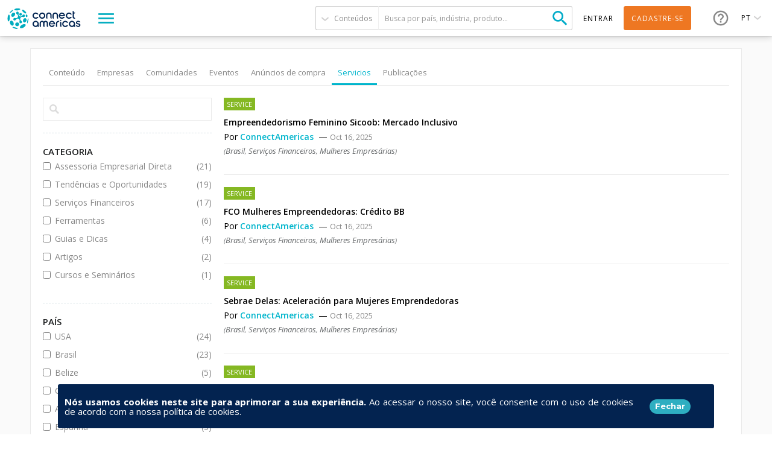

--- FILE ---
content_type: text/html; charset=utf-8
request_url: https://connectamericas.com/pt/page/search?value=content&f=Array&qt-search_tabs_container=6&f=Array&qt-search_tabs_container=6
body_size: 111001
content:

<!DOCTYPE html>
<html lang="pt">
  <head>
                <!-- Google Tag Manager -->
      <script async src="https://www.googletagmanager.com/gtag/js?id=G-VNBSX226LK"></script>
        <script>
          window.dataLayer = window.dataLayer || [];
          function gtag(){dataLayer.push(arguments);}
          gtag('js', new Date());

          gtag('config', 'G-VNBSX226LK');
        </script>
      <!-- End Google Tag Manager -->
        
    <meta name="viewport" content="width=device-width, initial-scale=1.0, maximum-scale=1.0, minimum-scale=1.0, user-scalable=no" />
    <meta http-equiv="Content-Type" content="text/html; charset=utf-8" />
<meta http-equiv="x-dns-prefetch-control" content="on" />
<link rel="dns-prefetch" href="//cdn.connectamericas.com" />
<!--[if IE 9]>
<link rel="prefetch" href="//cdn.connectamericas.com" />
<![endif]-->
<meta property="og:title" content="Community for Businesses in Latin America and the Caribbean | ConnectAmericas" />
<meta property="og:url" content="https://connectamericas.com/pt/page/search?value=content&amp;f=Array&amp;qt-search_tabs_container=6&amp;f=Array&amp;qt-search_tabs_container=6" />
<meta property="og:description" content="ConnectAmericas, the first social network for businesses in Latin America and the Caribbean dedicated to promoting international trade and investment" />
<meta property="og:image" content="https://connectamericas.com/sites/all/themes/connectamericas/images/social.png" />
<meta property="twitter:image" content="https://connectamericas.com/sites/all/themes/connectamericas/images/social.png" />
<meta property="twitter:card" content="summary" />
<meta name="generator" content="Drupal 7 (http://drupal.org)" />
<link rel="canonical" href="https://connectamericas.com/pt/page/search" />
<link rel="shortlink" href="https://connectamericas.com/pt/page/search" />
<script src="https://www.google.com/recaptcha/api.js?hl=pt" async="async" defer="defer"></script>
<link rel="shortcut icon" href="https://cdn.connectamericas.com/sites/all/themes/connectamericas/favicon.ico" type="image/vnd.microsoft.icon" />
<meta name="robots" content="noindex, follow" />
    <title>Pesquisar | ConnectAmericas</title>

    
    <style type="text/css" media="all">
@import url("https://connectamericas.com/modules/system/system.base.css?t96yw3");
@import url("https://connectamericas.com/modules/system/system.menus.css?t96yw3");
@import url("https://connectamericas.com/modules/system/system.messages.css?t96yw3");
@import url("https://connectamericas.com/modules/system/system.theme.css?t96yw3");
</style>
<style type="text/css" media="all">
@import url("https://connectamericas.com/sites/all/modules/patches/comment_notify/comment_notify.css?t96yw3");
@import url("https://connectamericas.com/modules/comment/comment.css?t96yw3");
@import url("https://connectamericas.com/sites/all/modules/contrib/date/date_api/date.css?t96yw3");
@import url("https://connectamericas.com/sites/all/modules/contrib/date/date_popup/themes/datepicker.1.7.css?t96yw3");
@import url("https://connectamericas.com/modules/field/theme/field.css?t96yw3");
@import url("https://connectamericas.com/modules/node/node.css?t96yw3");
@import url("https://connectamericas.com/modules/user/user.css?t96yw3");
@import url("https://connectamericas.com/sites/all/modules/patches/views/css/views.css?t96yw3");
</style>
<style type="text/css" media="all">
@import url("https://connectamericas.com/sites/all/modules/custom/gmv_core/modules/gmv_company_management/css/gmv_company_management.css?t96yw3");
@import url("https://connectamericas.com/sites/all/modules/custom/gmv_core/modules/gmv_community_management/css/gmv_community_management.css?t96yw3");
@import url("https://connectamericas.com/sites/all/modules/custom/ca_core/modules/ca_event_registration/css/event_registration.css?t96yw3");
@import url("https://connectamericas.com/sites/all/modules/patches/ctools/css/ctools.css?t96yw3");
@import url("https://connectamericas.com/sites/all/modules/contrib/panels/css/panels.css?t96yw3");
@import url("https://connectamericas.com/sites/all/themes/connectamericas/layouts/ca_basic/ca_basic.css?t96yw3");
@import url("https://connectamericas.com/sites/all/themes/connectamericas/layouts/ca_search/ca_search.css?t96yw3");
@import url("https://connectamericas.com/sites/all/modules/patches/views_infinite_scroll/css/views_infinite_scroll.css?t96yw3");
@import url("https://connectamericas.com/sites/all/modules/contrib/facetapi/facetapi.css?t96yw3");
@import url("https://connectamericas.com/sites/all/modules/patches/quicktabs/css/quicktabs.css?t96yw3");
@import url("https://connectamericas.com/sites/all/modules/patches/quicktabs/quicktabs_tabstyles/tabstyles/basic/basic.css?t96yw3");
</style>
<style type="text/css" media="all">
<!--/*--><![CDATA[/*><!--*/
#sliding-popup.sliding-popup-bottom{background:#0779BF;}#sliding-popup .popup-content #popup-text h2,#sliding-popup .popup-content #popup-text p{color:#ffffff !important;}

/*]]>*/-->
</style>
<style type="text/css" media="all">
@import url("https://connectamericas.com/sites/all/modules/contrib/eu_cookie_compliance/css/eu_cookie_compliance.css?t96yw3");
@import url("https://connectamericas.com/sites/all/themes/connectamericas/css/password-reset.css?t96yw3");
@import url("https://connectamericas.com/sites/all/modules/custom/ca_core/libs/jReject/css/jquery.reject.css?t96yw3");
@import url("https://connectamericas.com/sites/all/themes/connectamericas/css/terms_and_conditions_modal.css?t96yw3");
@import url("https://connectamericas.com/sites/all/themes/connectamericas/css/niftyWindow/nifty.css?t96yw3");
@import url("https://connectamericas.com/sites/all/themes/connectamericas/css/contactUs.css?t96yw3");
@import url("https://connectamericas.com/sites/all/modules/patches/lang_dropdown/msdropdown/dd.css?t96yw3");
@import url("https://connectamericas.com/sites/all/modules/custom/ca_core/modules/ca_users/css/gigya.css?t96yw3");
@import url("https://connectamericas.com/sites/all/themes/corporatecleanchild/css/1180.css?t96yw3");
@import url("https://connectamericas.com/sites/all/themes/corporatecleanchild/css/social_profile.css?t96yw3");
@import url("https://connectamericas.com/sites/all/themes/corporatecleanchild/css/jquery.tooltip.css?t96yw3");
@import url("https://connectamericas.com/sites/all/themes/corporatecleanchild/css/chosen/chosen.css?t96yw3");
@import url("https://connectamericas.com/sites/all/themes/connectamericas/css/search.css?t96yw3");
</style>
<style type="text/css" media="all">
@import url("https://connectamericas.com/sites/all/themes/connectamericas/css/main.css?t96yw3");
</style>
        <script type="text/javascript" src="https://cdn.connectamericas.com/sites/all/modules/contrib/jquery_update/replace/jquery/1.8/jquery.min.js?v=1.8.2"></script>
<script type="text/javascript" src="https://cdn.connectamericas.com/misc/jquery-extend-3.4.0.js?v=1.8.2"></script>
<script type="text/javascript" src="https://cdn.connectamericas.com/misc/jquery-html-prefilter-3.5.0-backport.js?v=1.8.2"></script>
<script type="text/javascript" src="https://cdn.connectamericas.com/misc/jquery.once.js?v=1.2"></script>
<script type="text/javascript" src="https://cdn.connectamericas.com/misc/drupal.js?t96yw3"></script>
<script type="text/javascript" src="https://cdn.connectamericas.com/sites/all/modules/contrib/jquery_update/replace/ui/external/jquery.cookie.js?v=67fb34f6a866c40d0570"></script>
<script type="text/javascript" src="https://cdn.connectamericas.com/sites/all/modules/contrib/jquery_update/replace/misc/jquery.form.min.js?v=2.69"></script>
<script type="text/javascript" src="https://cdn.connectamericas.com/misc/ajax.js?v=7.94"></script>
<script type="text/javascript" src="https://cdn.connectamericas.com/sites/all/modules/contrib/jquery_update/js/jquery_update.js?v=0.0.1"></script>
<script type="text/javascript" src="https://cdn.connectamericas.com/misc/progress.js?t96yw3"></script>
<script type="text/javascript" src="https://cdn.connectamericas.com/sites/default/files/languages/pt_4OZopPgUoGgBf1dlCLdlzhkyQaT3T3fW9BVU4HmGO3s.js?t96yw3"></script>
<script type="text/javascript" src="https://cdn.connectamericas.com/sites/all/modules/custom/ca_core/modules/ca_event_registration/js/js.cookie.js?t96yw3"></script>
<script type="text/javascript" src="https://cdn.connectamericas.com/sites/all/modules/custom/ca_core/modules/ca_event_registration/js/event_registration.js?t96yw3"></script>
<script type="text/javascript" src="https://cdn.connectamericas.com/sites/all/modules/custom/ca_core/modules/ca_recommendations/js/ca_tracking.js?t96yw3"></script>
<script type="text/javascript">
<!--//--><![CDATA[//><!--
window.TRACKER_API_ENDPOINT = "https://t.connectamericas.com";
//--><!]]>
</script>
<script type="text/javascript" src="https://t.connectamericas.com/js/client.js"></script>
<script type="text/javascript" src="https://cdn.connectamericas.com/sites/all/modules/contrib/jcaption/jcaption.js?t96yw3"></script>
<script type="text/javascript" src="https://cdn.connectamericas.com/sites/all/modules/contrib/custom_search/js/custom_search.js?t96yw3"></script>
<script type="text/javascript" src="https://cdn.connectamericas.com/sites/all/modules/patches/views_infinite_scroll/js/jquery.autopager-1.0.0.js?t96yw3"></script>
<script type="text/javascript" src="https://cdn.connectamericas.com/sites/all/modules/patches/views_infinite_scroll/js/views_infinite_scroll.js?t96yw3"></script>
<script type="text/javascript">
<!--//--><![CDATA[//><!--
var rData2 = [{"nid":"579416","tnid":"0","type":"services","title":"Empreendedorismo Feminino Sicoob: Mercado Inclusivo"},{"nid":"579417","tnid":"0","type":"services","title":"FCO Mulheres Empreendedoras: Cr\u00e9dito BB"},{"nid":"579418","tnid":"0","type":"services","title":"Sebrae Delas: Aceleraci\u00f3n para Mujeres Emprendedoras"},{"nid":"579419","tnid":"0","type":"services","title":"Agro.BR Mulheres: Exportaci\u00f3n para Emprendedoras Rurales"},{"nid":"579420","tnid":"0","type":"services","title":"Proex: Financiamiento a Exportaciones Brasile\u00f1as"},{"nid":"579421","tnid":"0","type":"services","title":"BB Cr\u00e9dito Mulher Exportadora: Apoyo a Exportadoras"},{"nid":"543875","tnid":"0","type":"services","title":"LAEDC Research"},{"nid":"529480","tnid":"0","type":"services","title":"Programa Mulheres e Neg\u00f3cios Internacionais"},{"nid":"528058","tnid":"0","type":"services","title":"PROCOMPI"},{"nid":"527768","tnid":"0","type":"services","title":"C\u00e2maras de Com\u00e9rcio: O Mundo no Brasil"}];
//--><!]]>
</script>
<script type="text/javascript" src="https://cdn.connectamericas.com/sites/all/modules/contrib/facetapi/facetapi.js?t96yw3"></script>
<script type="text/javascript" src="https://cdn.connectamericas.com/sites/all/modules/patches/quicktabs/js/quicktabs.js?t96yw3"></script>
<script type="text/javascript">
<!--//--><![CDATA[//><!--
var currentSearchTab = 6
//--><!]]>
</script>
<script type="text/javascript">
<!--//--><![CDATA[//><!--
var rData = {"user_id":0,"user_email":"","session_id":"","search_term":"","filters":"Array"};
//--><!]]>
</script>
<script type="text/javascript">
<!--//--><![CDATA[//><!--
var searchPageBaseURL = "https://connectamericas.com/pt/page/search";
//--><!]]>
</script>
<script type="text/javascript" src="https://cdn.connectamericas.com/sites/all/modules/custom/ca_core/libs/jReject/js/jquery.reject.js?t96yw3"></script>
<script type="text/javascript" src="https://cdn.connectamericas.com/sites/all/modules/custom/ca_core/js/responsive_header.js?t96yw3"></script>
<script type="text/javascript">
<!--//--><![CDATA[//><!--
var currentSearchTab = 6
//--><!]]>
</script>
<script type="text/javascript" src="https://cdn.connectamericas.com/sites/all/modules/custom/ca_core/js/custom_search.js?t96yw3"></script>
<script type="text/javascript" src="https://cdn.connectamericas.com/sites/all/modules/custom/ca_core/js/custom_modal.js?t96yw3"></script>
<script type="text/javascript" src="https://cdn.connectamericas.com/sites/all/modules/custom/ca_core/js/ca_utils.js?t96yw3"></script>
<script type="text/javascript" src="https://cdn.connectamericas.com/sites/all/themes/connectamericas/js/niftyWindow/modernizr.custom.js?t96yw3"></script>
<script type="text/javascript" src="https://cdn.connectamericas.com/sites/all/themes/connectamericas/js/niftyWindow/classie.js?t96yw3"></script>
<script type="text/javascript" src="https://cdn.connectamericas.com/sites/all/themes/connectamericas/js/niftyWindow/cssParser.js?t96yw3"></script>
<script type="text/javascript" src="https://cdn.connectamericas.com/sites/all/themes/connectamericas/js/niftyWindow/css-filters-polyfill.js?t96yw3"></script>
<script type="text/javascript" src="https://cdn.connectamericas.com/sites/all/themes/connectamericas/js/customscripts.js?t96yw3"></script>
<script type="text/javascript" src="https://cdn.connectamericas.com/sites/all/modules/patches/lang_dropdown/msdropdown/jquery.dd.js?t96yw3"></script>
<script type="text/javascript" src="https://cdn.connectamericas.com/sites/all/modules/custom/ca_core/js/language_selector.js?t96yw3"></script>
<script type="text/javascript" src="https://cdn.connectamericas.com/sites/all/modules/custom/ca_core/modules/ca_users/js/ca_users.js?t96yw3"></script>
<script type="text/javascript" src="https://cdn.connectamericas.com/sites/all/themes/corporatecleanchild/js/jquery.tooltip.js?t96yw3"></script>
<script type="text/javascript" src="https://cdn.connectamericas.com/sites/all/themes/corporatecleanchild/js/chosen/chosen.jquery.js?t96yw3"></script>
<script type="text/javascript">
<!--//--><![CDATA[//><!--
var MessageBirdChatWidgetSettings={widgetId:"fc371d9f-c4cc-4b43-abb8-2c895befbe46",initializeOnLoad:true,};!function(){"use strict";if(Boolean(document.getElementById("live-chat-widget-script")))console.error("MessageBirdChatWidget: Snippet loaded twice on page");else{var e,t;window.MessageBirdChatWidget={},window.MessageBirdChatWidget.queue=[];for(var i=["init","setConfig","toggleChat","identify","hide","on","shutdown"],n=function(){var e=i[d];window.MessageBirdChatWidget[e]=function(){for(var t=arguments.length,i=new Array(t),n=0;n<t;n++)i[n]=arguments[n];window.MessageBirdChatWidget.queue.push([[e,i]])}},d=0;d<i.length;d++)n();var a=(null===(e=window)||void 0===e||null===(t=e.MessageBirdChatWidgetSettings)||void 0===t?void 0:t.widgetId)||"",o=function(){var e,t=document.createElement("script");t.type="text/javascript",t.src="https://livechat.messagebird.com/bootstrap.js?widgetId=".concat(a),t.async=!0,t.id="live-chat-widget-script";var i=document.getElementsByTagName("script")[0];null==i||null===(e=i.parentNode)||void 0===e||e.insertBefore(t,i)};"complete"===document.readyState?o():window.attachEvent?window.attachEvent("onload",o):window.addEventListener("load",o,!1)}}();window.MessageBirdChatWidget.on('ready', () => {window.MessageBirdChatWidget.setAttributes({logged_in:false,language:'pt'});});
//--><!]]>
</script>
<script type="text/javascript">
<!--//--><![CDATA[//><!--
var MessageBirdChatWidgetSettings={widgetId:"fc371d9f-c4cc-4b43-abb8-2c895befbe46",initializeOnLoad:true,};!function(){"use strict";if(Boolean(document.getElementById("live-chat-widget-script")))console.error("MessageBirdChatWidget: Snippet loaded twice on page");else{var e,t;window.MessageBirdChatWidget={},window.MessageBirdChatWidget.queue=[];for(var i=["init","setConfig","toggleChat","identify","hide","on","shutdown"],n=function(){var e=i[d];window.MessageBirdChatWidget[e]=function(){for(var t=arguments.length,i=new Array(t),n=0;n<t;n++)i[n]=arguments[n];window.MessageBirdChatWidget.queue.push([[e,i]])}},d=0;d<i.length;d++)n();var a=(null===(e=window)||void 0===e||null===(t=e.MessageBirdChatWidgetSettings)||void 0===t?void 0:t.widgetId)||"",o=function(){var e,t=document.createElement("script");t.type="text/javascript",t.src="https://livechat.messagebird.com/bootstrap.js?widgetId=".concat(a),t.async=!0,t.id="live-chat-widget-script";var i=document.getElementsByTagName("script")[0];null==i||null===(e=i.parentNode)||void 0===e||e.insertBefore(t,i)};"complete"===document.readyState?o():window.attachEvent?window.attachEvent("onload",o):window.addEventListener("load",o,!1)}}();window.MessageBirdChatWidget.on('ready', () => {window.MessageBirdChatWidget.setAttributes({logged_in:false,language:'pt'});});
//--><!]]>
</script>
<script type="text/javascript" src="https://cdn.connectamericas.com/sites/all/themes/connectamericas/js/common.js?t96yw3"></script>
<script type="text/javascript" src="https://cdn.connectamericas.com/sites/all/themes/connectamericas/js/ca_menu_desktop.js?t96yw3"></script>
<script type="text/javascript">
<!--//--><![CDATA[//><!--
jQuery.extend(Drupal.settings, {"basePath":"\/","pathPrefix":"pt\/","setHasJsCookie":0,"ajaxPageState":{"theme":"connectamericas","theme_token":"IJpyxkw2qFRBu3QExp1Gh3OHB_MMtwexjCF3_mYjxK0","jquery_version":"1.8","js":{"sites\/all\/modules\/contrib\/eu_cookie_compliance\/js\/eu_cookie_compliance.js":1,"sites\/all\/themes\/connectamericas\/js\/search_page.js":1,"sites\/all\/modules\/contrib\/jquery_update\/replace\/jquery\/1.8\/jquery.min.js":1,"misc\/jquery-extend-3.4.0.js":1,"misc\/jquery-html-prefilter-3.5.0-backport.js":1,"misc\/jquery.once.js":1,"misc\/drupal.js":1,"sites\/all\/modules\/contrib\/jquery_update\/replace\/ui\/external\/jquery.cookie.js":1,"sites\/all\/modules\/contrib\/jquery_update\/replace\/misc\/jquery.form.min.js":1,"misc\/ajax.js":1,"sites\/all\/modules\/contrib\/jquery_update\/js\/jquery_update.js":1,"misc\/progress.js":1,"public:\/\/languages\/pt_4OZopPgUoGgBf1dlCLdlzhkyQaT3T3fW9BVU4HmGO3s.js":1,"sites\/all\/modules\/custom\/ca_core\/modules\/ca_event_registration\/js\/js.cookie.js":1,"sites\/all\/modules\/custom\/ca_core\/modules\/ca_event_registration\/js\/event_registration.js":1,"sites\/all\/modules\/custom\/ca_core\/modules\/ca_recommendations\/js\/ca_tracking.js":1,"0":1,"https:\/\/t.connectamericas.com\/js\/client.js":1,"sites\/all\/modules\/contrib\/jcaption\/jcaption.js":1,"sites\/all\/modules\/contrib\/custom_search\/js\/custom_search.js":1,"sites\/all\/modules\/patches\/views_infinite_scroll\/js\/jquery.autopager-1.0.0.js":1,"sites\/all\/modules\/patches\/views_infinite_scroll\/js\/views_infinite_scroll.js":1,"1":1,"sites\/all\/modules\/contrib\/facetapi\/facetapi.js":1,"sites\/all\/modules\/patches\/quicktabs\/js\/quicktabs.js":1,"2":1,"3":1,"4":1,"sites\/all\/modules\/custom\/ca_core\/libs\/jReject\/js\/jquery.reject.js":1,"sites\/all\/modules\/custom\/ca_core\/js\/responsive_header.js":1,"5":1,"sites\/all\/modules\/custom\/ca_core\/js\/custom_search.js":1,"sites\/all\/modules\/custom\/ca_core\/js\/custom_modal.js":1,"sites\/all\/modules\/custom\/ca_core\/js\/ca_utils.js":1,"sites\/all\/themes\/connectamericas\/js\/niftyWindow\/modernizr.custom.js":1,"sites\/all\/themes\/connectamericas\/js\/niftyWindow\/classie.js":1,"sites\/all\/themes\/connectamericas\/js\/niftyWindow\/cssParser.js":1,"sites\/all\/themes\/connectamericas\/js\/niftyWindow\/css-filters-polyfill.js":1,"sites\/all\/themes\/connectamericas\/js\/customscripts.js":1,"sites\/all\/modules\/patches\/lang_dropdown\/msdropdown\/jquery.dd.js":1,"sites\/all\/modules\/custom\/ca_core\/js\/language_selector.js":1,"sites\/all\/modules\/custom\/ca_core\/modules\/ca_users\/js\/ca_users.js":1,"sites\/all\/themes\/corporatecleanchild\/js\/jquery.tooltip.js":1,"sites\/all\/themes\/corporatecleanchild\/js\/chosen\/chosen.jquery.js":1,"6":1,"7":1,"sites\/all\/themes\/connectamericas\/js\/common.js":1,"sites\/all\/themes\/connectamericas\/js\/ca_menu_desktop.js":1},"css":{"modules\/system\/system.base.css":1,"modules\/system\/system.menus.css":1,"modules\/system\/system.messages.css":1,"modules\/system\/system.theme.css":1,"sites\/all\/modules\/patches\/comment_notify\/comment_notify.css":1,"sites\/all\/modules\/custom\/ca_core\/modules\/ca_enko_integration\/css\/ca_enko_integration.css":1,"modules\/comment\/comment.css":1,"sites\/all\/modules\/contrib\/date\/date_api\/date.css":1,"sites\/all\/modules\/contrib\/date\/date_popup\/themes\/datepicker.1.7.css":1,"modules\/field\/theme\/field.css":1,"modules\/node\/node.css":1,"modules\/search\/search.css":1,"modules\/user\/user.css":1,"sites\/all\/modules\/patches\/views\/css\/views.css":1,"sites\/all\/modules\/custom\/gmv_core\/modules\/gmv_company_management\/css\/gmv_company_management.css":1,"sites\/all\/modules\/custom\/gmv_core\/modules\/gmv_community_management\/css\/gmv_community_management.css":1,"sites\/all\/modules\/custom\/ca_core\/modules\/ca_event_registration\/css\/event_registration.css":1,"sites\/all\/modules\/patches\/ctools\/css\/ctools.css":1,"sites\/all\/modules\/contrib\/panels\/css\/panels.css":1,"sites\/all\/themes\/connectamericas\/layouts\/ca_basic\/ca_basic.css":1,"sites\/all\/themes\/connectamericas\/layouts\/ca_search\/ca_search.css":1,"sites\/all\/modules\/patches\/views_infinite_scroll\/css\/views_infinite_scroll.css":1,"sites\/all\/modules\/contrib\/facetapi\/facetapi.css":1,"sites\/all\/modules\/patches\/quicktabs\/css\/quicktabs.css":1,"sites\/all\/modules\/patches\/quicktabs\/quicktabs_tabstyles\/tabstyles\/basic\/basic.css":1,"0":1,"sites\/all\/modules\/contrib\/eu_cookie_compliance\/css\/eu_cookie_compliance.css":1,"sites\/all\/themes\/connectamericas\/css\/password-reset.css":1,"sites\/all\/modules\/custom\/ca_core\/libs\/jReject\/css\/jquery.reject.css":1,"sites\/all\/themes\/connectamericas\/css\/terms_and_conditions_modal.css":1,"sites\/all\/themes\/connectamericas\/css\/niftyWindow\/nifty.css":1,"sites\/all\/themes\/connectamericas\/css\/contactUs.css":1,"sites\/all\/modules\/patches\/lang_dropdown\/msdropdown\/dd.css":1,"sites\/all\/modules\/custom\/ca_core\/modules\/ca_users\/css\/gigya.css":1,"sites\/all\/themes\/corporatecleanchild\/css\/1180.css":1,"sites\/all\/themes\/corporatecleanchild\/css\/social_profile.css":1,"sites\/all\/themes\/corporatecleanchild\/css\/jquery.tooltip.css":1,"sites\/all\/themes\/corporatecleanchild\/css\/chosen\/chosen.css":1,"sites\/all\/themes\/connectamericas\/css\/search.css":1,"sites\/all\/themes\/connectamericas\/css\/main.css":1}},"ca_event_registration":{"userLoggedIn":false},"ca_users":{"update_profile_path":"https:\/\/connectamericas.com\/users\/update_profile","validate_user_email_path":"https:\/\/connectamericas.com\/users\/validate_email","ssoServiceUrl":"https:\/\/sso.connectamericas.com"},"gmv_utils":{"iconModal":"https:\/\/connectamericas.com\/sites\/all\/themes\/corporatecleanchild\/images\/359.GIF"},"jcaption":{"jcaption_selectors":["img.caption"],"jcaption_alt_title":"title","jcaption_requireText":1,"jcaption_copyStyle":1,"jcaption_removeStyle":1,"jcaption_removeClass":1,"jcaption_removeAlign":1,"jcaption_copyAlignmentToClass":0,"jcaption_copyFloatToClass":1,"jcaption_copyClassToClass":1,"jcaption_autoWidth":1,"jcaption_keepLink":0,"jcaption_styleMarkup":"","jcaption_animate":0,"jcaption_showDuration":"200","jcaption_hideDuration":"200"},"custom_search":{"form_target":"_self","solr":0},"urlIsAjaxTrusted":{"\/pt\/page\/search":true,"\/pt\/quicktabs\/ajax\/search_tabs_container\/0\/block\/panels_mini_delta_tab_content_search\/1":true,"\/pt\/quicktabs\/ajax\/search_tabs_container\/1\/block\/panels_mini_delta_company_tabs\/1":true,"\/pt\/quicktabs\/ajax\/search_tabs_container\/3\/block\/panels_mini_delta_tab_community_search\/1":true,"\/pt\/quicktabs\/ajax\/search_tabs_container\/4\/block\/panels_mini_delta_tab_event_search\/1":true,"\/pt\/quicktabs\/ajax\/search_tabs_container\/5\/block\/panels_mini_delta_tab_business_opportunity_search\/1":true,"\/pt\/quicktabs\/ajax\/search_tabs_container\/6\/block\/panels_mini_delta_tab_service_search\/1":true,"\/pt\/quicktabs\/ajax\/search_tabs_container\/7\/block\/panels_mini_delta_tab_publications_search\/1":true,"\/pt\/system\/ajax":true,"\/pt\/page\/search?value=content\u0026f=Array\u0026qt-search_tabs_container=6\u0026f=Array\u0026qt-search_tabs_container=6":true},"views_infinite_scroll":[{"view_name":"service_search_view","display":"page","pager_selector":"ul.pager","next_selector":"li.pager-next a:first","content_selector":"div.view-content","items_selector":".views-row","img_path":"https:\/\/connectamericas.com\/sites\/all\/modules\/patches\/views_infinite_scroll\/images\/ajax-loader.gif"}],"facetapi":{"facets":[{"limit":"20","id":"facetapi-facet-search-apidefault-node-index-block-nid","searcher":"search_api@default_node_index","realmName":"block","facetName":"nid","queryType":null,"widget":"facetapi_links","showMoreText":"Show more","showFewerText":"Show fewer"},{"limit":"10","id":"facetapi-facet-search-apidefault-node-index-block-field-ca-format","searcher":"search_api@default_node_index","realmName":"block","facetName":"field_ca_format","queryType":null,"widget":"facetapi_checkbox_links","showMoreText":"Show more","showFewerText":"Show fewer","makeCheckboxes":1},{"limit":"10","id":"facetapi-facet-search-apidefault-node-index-block-field-ca-thematic","searcher":"search_api@default_node_index","realmName":"block","facetName":"field_ca_thematic","queryType":null,"widget":"facetapi_checkbox_links","showMoreText":"Show more","showFewerText":"Show fewer","makeCheckboxes":1},{"limit":"20","id":"facetapi-facet-search-apidefault-node-index-block-field-textiles-article-category","searcher":"search_api@default_node_index","realmName":"block","facetName":"field_textiles_article_category","queryType":null,"widget":"facetapi_checkbox_links","showMoreText":"Show more","showFewerText":"Show fewer","makeCheckboxes":1},{"limit":"10","id":"facetapi-facet-search-apidefault-node-index-block-field-event-country-tx","searcher":"search_api@default_node_index","realmName":"block","facetName":"field_event_country_tx","queryType":null,"widget":"facetapi_checkbox_links","showMoreText":"Show more","showFewerText":"Show fewer","makeCheckboxes":1},{"limit":"5","id":"facetapi-facet-search-apidefault-node-index-block-field-countrytext-event","searcher":"search_api@default_node_index","realmName":"block","facetName":"field_countrytext_event","queryType":null,"widget":"facetapi_checkbox_links","showMoreText":"Show more","showFewerText":"Show fewer","makeCheckboxes":1},{"limit":20,"id":"facetapi-facet-search-apidefault-node-index-block-field-ca-keywords","searcher":"search_api@default_node_index","realmName":"block","facetName":"field_ca_keywords","queryType":null,"widget":"facetapi_links","showMoreText":"Show more","showFewerText":"Show fewer"},{"limit":"20","id":"facetapi-facet-search-apidefault-node-index-block-field-event-modality","searcher":"search_api@default_node_index","realmName":"block","facetName":"field_event_modality","queryType":null,"widget":"facetapi_checkbox_links","showMoreText":"Show more","showFewerText":"Show fewer","makeCheckboxes":1},{"limit":"10","id":"facetapi-facet-search-apidefault-node-index-block-field-country","searcher":"search_api@default_node_index","realmName":"block","facetName":"field_country","queryType":null,"widget":"facetapi_checkbox_links","showMoreText":"Show more","showFewerText":"Show fewer","makeCheckboxes":1},{"limit":20,"id":"facetapi-facet-search-apidefault-node-index-block-field-textiles-event-modality","searcher":"search_api@default_node_index","realmName":"block","facetName":"field_textiles_event_modality","queryType":null,"widget":"facetapi_links","showMoreText":"Show more","showFewerText":"Show fewer"},{"limit":"5","id":"facetapi-facet-search-apidefault-node-index-block-field-author","searcher":"search_api@default_node_index","realmName":"block","facetName":"field_author","queryType":null,"widget":"facetapi_checkbox_links","showMoreText":"Show more","showFewerText":"Show fewer","makeCheckboxes":1},{"limit":"10","id":"facetapi-facet-search-apidefault-node-index-block-field-content-category","searcher":"search_api@default_node_index","realmName":"block","facetName":"field_content_category","queryType":null,"widget":"facetapi_checkbox_links","showMoreText":"Show more","showFewerText":"Show fewer","makeCheckboxes":1},{"limit":"5","id":"facetapi-facet-search-apidefault-node-index-block-field-service-country-text","searcher":"search_api@default_node_index","realmName":"block","facetName":"field_service_country_text","queryType":null,"widget":"facetapi_checkbox_links","showMoreText":"Show more","showFewerText":"Show fewer","makeCheckboxes":1},{"limit":20,"id":"facetapi-facet-search-apidefault-node-index-block-field-service-keywords","searcher":"search_api@default_node_index","realmName":"block","facetName":"field_service_keywords","queryType":null,"widget":"facetapi_links","showMoreText":"Show more","showFewerText":"Show fewer"},{"limit":"20","id":"facetapi-facet-search-apidefault-node-index-block-field-financiamiento-para-empres","searcher":"search_api@default_node_index","realmName":"block","facetName":"field_financiamiento_para_empres","queryType":null,"widget":"facetapi_checkbox_links","showMoreText":"Show more","showFewerText":"Show fewer","makeCheckboxes":1},{"limit":20,"id":"facetapi-facet-search-apidefault-node-index-block-field-video-keywords","searcher":"search_api@default_node_index","realmName":"block","facetName":"field_video_keywords","queryType":null,"widget":"facetapi_links","showMoreText":"Show more","showFewerText":"Show fewer"},{"limit":"20","id":"facetapi-facet-search-apidefault-node-index-block-authorname","searcher":"search_api@default_node_index","realmName":"block","facetName":"author:name","queryType":null,"widget":"facetapi_checkbox_links","showMoreText":"Show more","showFewerText":"Show fewer","makeCheckboxes":1},{"limit":20,"id":"facetapi-facet-search-apidefault-node-index-block-field-country-companyiso2","searcher":"search_api@default_node_index","realmName":"block","facetName":"field_country_company:iso2","queryType":null,"widget":"facetapi_links","showMoreText":"Show more","showFewerText":"Show fewer"},{"limit":20,"id":"facetapi-facet-search-apidefault-node-index-block-field-organization-typename","searcher":"search_api@default_node_index","realmName":"block","facetName":"field_organization_type:name","queryType":null,"widget":"facetapi_links","showMoreText":"Show more","showFewerText":"Show fewer"},{"limit":"20","id":"facetapi-facet-search-apidefault-node-index-block-field-company-industry-taxname","searcher":"search_api@default_node_index","realmName":"block","facetName":"field_company_industry_tax:name","queryType":null,"widget":"facetapi_checkbox_links","showMoreText":"Show more","showFewerText":"Show fewer","makeCheckboxes":1},{"limit":"20","id":"facetapi-facet-search-apidefault-node-index-block-field-event-init-date","searcher":"search_api@default_node_index","realmName":"block","facetName":"field_event_init_date","queryType":"date","widget":"date_range","showMoreText":"Show more","showFewerText":"Show fewer"},{"limit":20,"id":"facetapi-facet-search-apidefault-node-index-block-field-community-keywords","searcher":"search_api@default_node_index","realmName":"block","facetName":"field_community_keywords","queryType":null,"widget":"facetapi_links","showMoreText":"Show more","showFewerText":"Show fewer"},{"limit":"20","id":"facetapi-facet-search-apidefault-node-index-block-type","searcher":"search_api@default_node_index","realmName":"block","facetName":"type","queryType":null,"widget":"facetapi_checkbox_links","showMoreText":"Show more","showFewerText":"Show fewer","makeCheckboxes":1},{"limit":20,"id":"facetapi-facet-search-apidefault-node-index-block-field-province-state-departament","searcher":"search_api@default_node_index","realmName":"block","facetName":"field_province_state_departament","queryType":null,"widget":"facetapi_links","showMoreText":"Show more","showFewerText":"Show fewer"},{"limit":"5","id":"facetapi-facet-search-apidefault-node-index-block-field-countrytext-company","searcher":"search_api@default_node_index","realmName":"block","facetName":"field_countrytext_company","queryType":null,"widget":"facetapi_checkbox_links","showMoreText":"Show more","showFewerText":"Show fewer","makeCheckboxes":1},{"limit":"20","id":"facetapi-facet-search-apidefault-node-index-block-field-organization-type","searcher":"search_api@default_node_index","realmName":"block","facetName":"field_organization_type","queryType":null,"widget":"facetapi_checkbox_links","showMoreText":"Show more","showFewerText":"Show fewer","makeCheckboxes":1},{"limit":"5","id":"facetapi-facet-search-apidefault-node-index-block-field-company-industry-tax","searcher":"search_api@default_node_index","realmName":"block","facetName":"field_company_industry_tax","queryType":null,"widget":"facetapi_checkbox_links","showMoreText":"Show more","showFewerText":"Show fewer","makeCheckboxes":1},{"limit":20,"id":"facetapi-facet-search-apidefault-node-index-block-field-employees-company","searcher":"search_api@default_node_index","realmName":"block","facetName":"field_employees_company","queryType":null,"widget":"facetapi_links","showMoreText":"Show more","showFewerText":"Show fewer"},{"limit":"10","id":"facetapi-facet-search-apidefault-node-index-block-field-community-country","searcher":"search_api@default_node_index","realmName":"block","facetName":"field_community_country","queryType":null,"widget":"facetapi_checkbox_links","showMoreText":"Show more","showFewerText":"Show fewer","makeCheckboxes":1},{"limit":"20","id":"facetapi-facet-search-apidefault-node-index-block-field-gov-supplier-company","searcher":"search_api@default_node_index","realmName":"block","facetName":"field_gov_supplier_company","queryType":null,"widget":"facetapi_checkbox_links","showMoreText":"Show more","showFewerText":"Show fewer","makeCheckboxes":1},{"limit":"20","id":"facetapi-facet-search-apidefault-node-index-block-field-company-textiles-category","searcher":"search_api@default_node_index","realmName":"block","facetName":"field_company_textiles_category","queryType":null,"widget":"facetapi_checkbox_links","showMoreText":"Show more","showFewerText":"Show fewer","makeCheckboxes":1},{"limit":"20","id":"facetapi-facet-search-apidefault-node-index-block-field-company-badge-indigenous","searcher":"search_api@default_node_index","realmName":"block","facetName":"field_company_badge_indigenous","queryType":null,"widget":"facetapi_checkbox_links","showMoreText":"Show more","showFewerText":"Show fewer","makeCheckboxes":1},{"limit":"10","id":"facetapi-facet-search-apidefault-node-index-block-field-author-entity","searcher":"search_api@default_node_index","realmName":"block","facetName":"field_author_entity","queryType":null,"widget":"facetapi_checkbox_links","showMoreText":"Show more","showFewerText":"Show fewer","makeCheckboxes":1},{"limit":"10","id":"facetapi-facet-search-apidefault-node-index-block-field-bo-countries","searcher":"search_api@default_node_index","realmName":"block","facetName":"field_bo_countries","queryType":null,"widget":"facetapi_checkbox_links","showMoreText":"Show more","showFewerText":"Show fewer","makeCheckboxes":1},{"limit":"10","id":"facetapi-facet-search-apidefault-node-index-block-field-bo-country","searcher":"search_api@default_node_index","realmName":"block","facetName":"field_bo_country","queryType":null,"widget":"facetapi_checkbox_links","showMoreText":"Show more","showFewerText":"Show fewer","makeCheckboxes":1},{"limit":"10","id":"facetapi-facet-search-apidefault-node-index-block-field-bo-industry","searcher":"search_api@default_node_index","realmName":"block","facetName":"field_bo_industry","queryType":null,"widget":"facetapi_checkbox_links","showMoreText":"Show more","showFewerText":"Show fewer","makeCheckboxes":1},{"limit":"20","id":"facetapi-facet-search-apidefault-node-index-block-field-company-badge-export-servi","searcher":"search_api@default_node_index","realmName":"block","facetName":"field_company_badge_export_servi","queryType":null,"widget":"facetapi_checkbox_links","showMoreText":"Show more","showFewerText":"Show fewer","makeCheckboxes":1},{"limit":"20","id":"facetapi-facet-search-apidefault-node-index-block-field-bo-is-idb-project","searcher":"search_api@default_node_index","realmName":"block","facetName":"field_bo_is_idb_project","queryType":null,"widget":"facetapi_checkbox_links","showMoreText":"Show more","showFewerText":"Show fewer","makeCheckboxes":1},{"limit":20,"id":"facetapi-facet-search-apidefault-node-index-block-field-bo-keywords","searcher":"search_api@default_node_index","realmName":"block","facetName":"field_bo_keywords","queryType":null,"widget":"facetapi_links","showMoreText":"Show more","showFewerText":"Show fewer"},{"limit":"20","id":"facetapi-facet-search-apidefault-node-index-block-field-bo-publish-date","searcher":"search_api@default_node_index","realmName":"block","facetName":"field_bo_publish_date","queryType":"date","widget":"date_range","showMoreText":"Show more","showFewerText":"Show fewer"},{"limit":20,"id":"facetapi-facet-search-apidefault-node-index-block-field-bo-hscodes","searcher":"search_api@default_node_index","realmName":"block","facetName":"field_bo_hscodes","queryType":null,"widget":"facetapi_links","showMoreText":"Show more","showFewerText":"Show fewer"},{"limit":"20","id":"facetapi-facet-search-apidefault-node-index-block-field-category-community","searcher":"search_api@default_node_index","realmName":"block","facetName":"field_category_community","queryType":null,"widget":"facetapi_checkbox_links","showMoreText":"Show more","showFewerText":"Show fewer","makeCheckboxes":1},{"limit":"5","id":"facetapi-facet-search-apidefault-node-index-block-field-other-lines-of-business-co","searcher":"search_api@default_node_index","realmName":"block","facetName":"field_other_lines_of_business_co","queryType":null,"widget":"facetapi_checkbox_links","showMoreText":"Show more","showFewerText":"Show fewer","makeCheckboxes":1},{"limit":20,"id":"facetapi-facet-search-apidefault-node-index-block-field-company-hscodes","searcher":"search_api@default_node_index","realmName":"block","facetName":"field_company_hscodes","queryType":null,"widget":"facetapi_links","showMoreText":"Show more","showFewerText":"Show fewer"},{"limit":"20","id":"facetapi-facet-search-apidefault-node-index-block-field-company-verified","searcher":"search_api@default_node_index","realmName":"block","facetName":"field_company_verified","queryType":null,"widget":"facetapi_checkbox_links","showMoreText":"Show more","showFewerText":"Show fewer","makeCheckboxes":1},{"limit":"10","id":"facetapi-facet-search-apidefault-node-index-block-field-company-country","searcher":"search_api@default_node_index","realmName":"block","facetName":"field_company_country","queryType":null,"widget":"facetapi_checkbox_links","showMoreText":"Show more","showFewerText":"Show fewer","makeCheckboxes":1},{"limit":20,"id":"facetapi-facet-search-apidefault-node-index-block-field-company-presence-countries","searcher":"search_api@default_node_index","realmName":"block","facetName":"field_company_presence_countries","queryType":null,"widget":"facetapi_links","showMoreText":"Show more","showFewerText":"Show fewer"},{"limit":20,"id":"facetapi-facet-search-apidefault-node-index-block-field-company-orange-community","searcher":"search_api@default_node_index","realmName":"block","facetName":"field_company_orange_community","queryType":null,"widget":"facetapi_links","showMoreText":"Show more","showFewerText":"Show fewer"},{"limit":"20","id":"facetapi-facet-search-apidefault-node-index-block-field-company-badge-export-goods","searcher":"search_api@default_node_index","realmName":"block","facetName":"field_company_badge_export_goods","queryType":null,"widget":"facetapi_checkbox_links","showMoreText":"Show more","showFewerText":"Show fewer","makeCheckboxes":1},{"limit":20,"id":"facetapi-facet-search-apidefault-node-index-block-field-company-microbusiness","searcher":"search_api@default_node_index","realmName":"block","facetName":"field_company_microbusiness","queryType":null,"widget":"facetapi_links","showMoreText":"Show more","showFewerText":"Show fewer"},{"limit":20,"id":"facetapi-facet-search-apidefault-node-index-block-field-company-vulnerable","searcher":"search_api@default_node_index","realmName":"block","facetName":"field_company_vulnerable","queryType":null,"widget":"facetapi_links","showMoreText":"Show more","showFewerText":"Show fewer"},{"limit":20,"id":"facetapi-facet-search-apidefault-node-index-block-field-company-bic","searcher":"search_api@default_node_index","realmName":"block","facetName":"field_company_bic","queryType":null,"widget":"facetapi_links","showMoreText":"Show more","showFewerText":"Show fewer"},{"limit":"20","id":"facetapi-facet-search-apidefault-node-index-block-field-company-women","searcher":"search_api@default_node_index","realmName":"block","facetName":"field_company_women","queryType":null,"widget":"facetapi_checkbox_links","showMoreText":"Show more","showFewerText":"Show fewer","makeCheckboxes":1},{"limit":"20","id":"facetapi-facet-search-apidefault-node-index-block-field-company-badge-women","searcher":"search_api@default_node_index","realmName":"block","facetName":"field_company_badge_women","queryType":null,"widget":"facetapi_checkbox_links","showMoreText":"Show more","showFewerText":"Show fewer","makeCheckboxes":1},{"limit":"20","id":"facetapi-facet-search-apidefault-node-index-block-field-company-badge-free-zone","searcher":"search_api@default_node_index","realmName":"block","facetName":"field_company_badge_free_zone","queryType":null,"widget":"facetapi_checkbox_links","showMoreText":"Show more","showFewerText":"Show fewer","makeCheckboxes":1},{"limit":"20","id":"facetapi-facet-search-apidefault-node-index-block-field-company-badge-certificates","searcher":"search_api@default_node_index","realmName":"block","facetName":"field_company_badge_certificates","queryType":null,"widget":"facetapi_checkbox_links","showMoreText":"Show more","showFewerText":"Show fewer","makeCheckboxes":1}]},"ajax":{"quicktabs-tab-search_tabs_container-0":{"progress":{"message":"","type":"throbber"},"event":"click","url":"\/pt\/quicktabs\/ajax\/search_tabs_container\/0\/block\/panels_mini_delta_tab_content_search\/1"},"quicktabs-tab-search_tabs_container-1":{"progress":{"message":"","type":"throbber"},"event":"click","url":"\/pt\/quicktabs\/ajax\/search_tabs_container\/1\/block\/panels_mini_delta_company_tabs\/1"},"quicktabs-tab-search_tabs_container-3":{"progress":{"message":"","type":"throbber"},"event":"click","url":"\/pt\/quicktabs\/ajax\/search_tabs_container\/3\/block\/panels_mini_delta_tab_community_search\/1"},"quicktabs-tab-search_tabs_container-4":{"progress":{"message":"","type":"throbber"},"event":"click","url":"\/pt\/quicktabs\/ajax\/search_tabs_container\/4\/block\/panels_mini_delta_tab_event_search\/1"},"quicktabs-tab-search_tabs_container-5":{"progress":{"message":"","type":"throbber"},"event":"click","url":"\/pt\/quicktabs\/ajax\/search_tabs_container\/5\/block\/panels_mini_delta_tab_business_opportunity_search\/1"},"quicktabs-tab-search_tabs_container-6":{"progress":{"message":"","type":"throbber"},"event":"click","url":"\/pt\/quicktabs\/ajax\/search_tabs_container\/6\/block\/panels_mini_delta_tab_service_search\/1"},"quicktabs-tab-search_tabs_container-7":{"progress":{"message":"","type":"throbber"},"event":"click","url":"\/pt\/quicktabs\/ajax\/search_tabs_container\/7\/block\/panels_mini_delta_tab_publications_search\/1"},"edit-submit--2":{"callback":"ca_user_pass_form_callback","wrapper":"user-pass","method":"replaceWith","event":"mousedown","keypress":true,"prevent":"click","url":"\/pt\/system\/ajax","submit":{"_triggering_element_name":"op","_triggering_element_value":"E-mail new password"}}},"quicktabs":{"qt_search_tabs_container":{"name":"search_tabs_container","tabs":[{"bid":"panels_mini_delta_tab_content_search","hide_title":1},{"bid":"panels_mini_delta_company_tabs","hide_title":1},{"bid":"panels_mini_delta_tab_user_search","hide_title":1},{"bid":"panels_mini_delta_tab_community_search","hide_title":1},{"bid":"panels_mini_delta_tab_event_search","hide_title":1},{"bid":"panels_mini_delta_tab_business_opportunity_search","hide_title":1},{"bid":"panels_mini_delta_tab_service_search","hide_title":1},{"bid":"panels_mini_delta_tab_publications_search","hide_title":1}],"custom_search":{"form_target":"_self","solr":0}}},"eu_cookie_compliance":{"popup_enabled":1,"popup_agreed_enabled":0,"popup_hide_agreed":1,"popup_clicking_confirmation":1,"popup_html_info":"\u003Cdiv\u003E\n  \u003Cdiv class=\u0022popup-content info\u0022\u003E\n    \u003Cdiv class=\u0022popup-container\u0022\u003E\n      \u003Cdiv class=\u0022popup\u0022\u003E\n        \u003Cdiv class=\u0022popup-header\u0022\u003E\n          \u003Cdiv class=\u0022popup-header-title info\u0022\u003E\n            \u003Cdiv class=\u0022message\u0022\u003E\n               \u003Cp\u003E\u003Cstrong\u003EN\u00f3s usamos cookies neste site para aprimorar a sua experi\u00eancia. \u003C\/strong\u003EAo acessar o nosso site, voc\u00ea consente com o uso de cookies de acordo com a nossa pol\u00edtica de cookies.\u003Cstrong\u003E\u003Cbr \/\u003E\u003C\/strong\u003E\u003C\/p\u003E\n             \u003C\/div\u003E\n            \u003Cdiv class=\u0022popup-footer\u0022\u003E\n              \u003Cbutton type=\u0022button\u0022 class=\u0022agree-button\u0022\u003EFechar\u003C\/button\u003E\n            \u003C\/div\u003E\n          \u003C\/div\u003E\n        \u003C\/div\u003E\n        \n      \u003C\/div\u003E\n    \u003C\/div\u003E\n  \u003C\/div\u003E","popup_html_agreed":false,"popup_height":"auto","popup_width":"100%","popup_delay":1000,"popup_link":"http:\/\/www.iadb.org\/en\/terms-and-conditions,1393.html#.UjcKwD_ibUJ","popup_link_new_window":1,"popup_position":null,"popup_language":"pt","domain":""},"lang_dropdown":{"jsWidget":{"languageicons":{"en":"https:\/\/cdn.connectamericas.com\/sites\/all\/modules\/contrib\/languageicons\/flags\/en.png","pt":"https:\/\/cdn.connectamericas.com\/sites\/all\/modules\/contrib\/languageicons\/flags\/pt.png","es":"https:\/\/cdn.connectamericas.com\/sites\/all\/modules\/contrib\/languageicons\/flags\/es.png"},"visibleRows":"5","rowHeight":"23","animStyle":"slideDown","mainCSS":"dd"}}});
//--><!]]>
</script>

    <script>
    var preventUnexpectedClickEventFlag = true;

    function preventUnexpectedClickEvent(event) {
      if (preventUnexpectedClickEventFlag) {
        event.preventDefault();
        event.stopPropagation();
      }
    }

      jQuery(function () {
        preventUnexpectedClickEventFlag = false;
      });
    </script>

  </head>
  <body class="html not-front not-logged-in no-sidebars page-page page-page-search i18n-pt"  onclick="preventUnexpectedClickEvent(event);">
          <!-- Facebook Pixel Code -->
      <script>
        !function(f,b,e,v,n,t,s){if(f.fbq)return;n=f.fbq=function(){n.callMethod?
          n.callMethod.apply(n,arguments):n.queue.push(arguments)};if(!f._fbq)f._fbq=n;
          n.push=n;n.loaded=!0;n.version='2.0';n.queue=[];t=b.createElement(e);t.async=!0;
          t.src=v;s=b.getElementsByTagName(e)[0];s.parentNode.insertBefore(t,s)}(window,
          document,'script','https://connect.facebook.net/en_US/fbevents.js');

        fbq('init', '297134817297466');
        fbq('track', "PageView");
      </script>
      <noscript>
        <img alt="Facebook" height="1" width="1" style="display:none" src="https://www.facebook.com/tr?id=297134817297466&ev=PageView&noscript=1"/>
      </noscript>
      <!-- End Facebook Pixel Code -->
    
                  <!-- Hotjar Tracking Code -->
        <script>
            (function(h,o,t,j,a,r){
                h.hj=h.hj||function(){(h.hj.q=h.hj.q||[]).push(arguments)};
                h._hjSettings={hjid:2400945,hjsv:6};
                a=o.getElementsByTagName('head')[0];
                r=o.createElement('script');r.async=1;
                r.src=t+h._hjSettings.hjid+j+h._hjSettings.hjsv;
                a.appendChild(r);
            })(window,document,'https://static.hotjar.com/c/hotjar-','.js?sv=');
        </script>
    
    <!-- New Theme -->
        
  <div id="fixed-menu" class="scroll-animate darkHeader">

    <!-- NAVBAR LEFT -->
    <div class="navbar-left">
      <div id="logo-wrapper">
        <a id="logo" href="/pt"></a>
      </div>

      <div id="explore-menu-wrapper">
        <a id="explore-menu">
          <span class="sandwich"></span>
        </a>
      </div>
    </div>
    <!-- END NAVBAR LEFT -->

    <!-- NAVBAR RIGHT -->
    <div class="navbar-right">

      <div id="header-search">
        <form class="ca-custom-search-form" autocomplete="off" action="/pt/page/search?value=content&amp;f=Array&amp;qt-search_tabs_container=6&amp;f=Array&amp;qt-search_tabs_container=6" method="post" id="ca-custom-search-form--2" accept-charset="UTF-8"><div><div id="custom-search-type-selector" class="selector"><span class="current" data-type="idb_article">Conteúdos</span><ul class="menu"><li class="selected"><a href="#" id="search_articles" data-value="articles" data-tab="0">Conteúdos</a></li><li class=""><a href="#" id="search_companies" data-value="companies" data-tab="1">Empresas</a></li><li class=""><a href="#" id="search_communities" data-value="communities" data-tab="3">Comunidades</a></li><li class=""><a href="#" id="search_events" data-value="events" data-tab="4">Eventos</a></li><li class=""><a href="#" id="search_business_opportunities" data-value="business_opportunities" data-tab="5">Anúncios de compra</a></li><li class=""><a href="#" id="search_services" data-value="services" data-tab="6">Serviços</a></li><li class=""><a href="#" id="search_publications" data-value="publications" data-tab="7">Publicações</a></li></ul></div><input type="hidden" name="value" value="content" />
<input type="hidden" name="qt-search_tabs_container" value="6" />
<input type="hidden" name="form_build_id" value="form-G5wPQtm1Jx38gWsbknhZe4__8VCYXPYN1vfAfRue1U8" />
<input type="hidden" name="form_id" value="ca_custom_search_form" />
<div class="form-item form-type-textfield form-item-criteria-header">
 <input placeholder="Busca por país, indústria, produto..." type="text" id="edit-criteria-header--2" name="criteria-header" value="" size="60" maxlength="128" class="form-text required" />
</div>
<input type="submit" id="edit-submit--4" name="op" value="Pesquisar" class="form-submit" /></div></form>      </div> <!-- End of #header-search -->

      <div id="user-menu" class="element-middle">
                            <a class="login" id="loginBtn" title="Entrar">Entrar</a>
                    <a class="signup"  href="https://sso.connectamericas.com/signup?redirectTo=https%3A%2F%2Fconnectamericas.com%2Fpt%2Fpage%2Fsearch%3Fvalue%3Dcontent%26f%3DArray%26qt-search_tabs_container%3D6" title="Cadastre-se">Cadastre-se</a>
              </div> <!-- End of #user-menu -->

      <div id="help-menu-wrapper" class="element-middle">
        <div id="help-menu">
                    <a class="menu-button"></a>
          <ul class="menu">
            <li><a href="https://connectamericas.com/pt/content/centro-de-ayuda" target="_blank">Centro de ajuda</a></li>
            <li class="last"><a href="javascript:void(0);" title="" class="active md-trigger md-setperspective" data-modal="modal-contactus" >Entre em contato</a></li>
          </ul>
        </div>
      </div> <!-- End of #help-menu-wrapper -->

              <div id="ca-lang-selector" class="element-middle">
          
<div class="current">
  <span>pt</span>
</div>

<ul class="menu">
      <li><a href="/page/search?value=content&f=Array&qt-search_tabs_container=6" data-code="en">en</a></li>
      <li><a href="/es/page/search?value=content&f=Array&qt-search_tabs_container=6" data-code="es">es</a></li>
  </ul>

<form action="/pt/ca_change_language" method="post">
  <input type="hidden" name="language" value="pt">
  <input type="hidden" name="path" value="/">
</form>
        </div>
            <!-- end ca-lang-selector -->

    </div>
    <!-- END NAVBAR RIGHT -->

</div> <!-- End of #fixed-menu -->

<div id="explore-menu-content">
<div id="explore-menu-categories">
      <a href="#" data-category="2364">Conecte-se</a>
      <a href="#" data-category="2366">Aprenda</a>
      <a href="#" data-category="2365">Finança</a>
  </div>
<div id="explore-menu-items">
  <div class="items-wrapper">
    <ul>
                                  <li><a class="explore-menu-item cat-2364 highlighted" href="/pt/page/search?qt-search_tabs_container=1&f[0]=field_organization_type%3A1012&f[1]=field_organization_type%3A2325" >Parceiros Locais</a></li>
                                          <li><a class="explore-menu-item cat-2365 highlighted" href="/pt/bancos" >Bancos Parceiros</a></li>
                                          <li><a class="explore-menu-item cat-2366 highlighted" href="/pt/page/search?qt-search_tabs_container=0&f[0]=field_content_category%3A1940" >Casos de sucesso</a></li>
                                          <li><a class="explore-menu-item cat-2364 highlighted" href="/pt/communities" >Comunidades</a></li>
                                          <li><a class="explore-menu-item cat-2366 highlighted" href="https://academy.connectamericas.com/?lang=pt&theme=eduhub" >Academia ConnectAmericas</a></li>
                                          <li><a class="explore-menu-item cat-2364 highlighted" href="/pt/companies" >Empresas</a></li>
                                          <li><a class="explore-menu-item cat-2364 highlighted" href="/pt/page/search?qt-search_tabs_container=4" >Eventos</a></li>
                                          <li><a class="explore-menu-item cat-2364 highlighted" href="/pt/oportunidades_de_negocio" >Anúncios de Compra</a></li>
                                          <li><a class="explore-menu-item cat-2365 highlighted" href="/pt/projetos" >Projetos do Grupo BID</a></li>
                                          <li><a class="explore-menu-item cat-2365 highlighted" href="/pt/page/search?qt-search_tabs_container=6&f[0]=field_content_category%3A1944" >Serviços Financeiros</a></li>
                                          <li><a class="explore-menu-item cat-2364 cat-2366 highlighted" href="/pt/mulheres" >Mulheres ConnectAmericas</a></li>
                                                        <li><a class="explore-menu-item cat-2366 highlighted" href="https://pymes.la/enko" >Enko</a></li>
                                          <li><a class="explore-menu-item cat-2366 cat-2365 highlighted" href="/pt/page/search?f%5B0%5D=field_ca_format%3A2782" >Ferramentas</a></li>
                                          <li><a class="explore-menu-item cat-2366 highlighted" href="/pt/page/search?f%5B0%5D=field_ca_format%3A2780" >Artigos</a></li>
                                          <li><a class="explore-menu-item cat-2366 highlighted" href="/pt/page/search?f%5B0%5D=field_ca_format%3A2781" >Videos, Webinars e Podcasts</a></li>
                  </ul>
  </div>
</div> <!-- End of #explore-menu-items -->

<div id="explore-menu-featured">
  <div class="featured-title">Descubra</div>
    <a href="/pt/ohub" class="menu-link-hub ohub">de Recursos em Comércio Exterior</a>
</div>

</div> <!-- End of #explore-menu-content -->

<!-- Enko terms and contitions -->

<div class="terms-and-conditions-container hide" id="terms-and-conditions-enko">
    <div class="data-box" style="height:390px">
        <div class="header" style="height: 130px;">
            <span class="ca-logo"></span>
            <p class="welcome-text">Aviso de redirecionamento</p>
        </div>
        <div class="body" style="height:190px">
            <div class="main-text" style="height: 135px;">
                Estamos redirecionando você para a plataforma Enko, onde terá acesso a recursos 100% gratuitos para impulsionar o seu negócio. Esta é uma colaboração entre Visa e Mulheres ConnectAmericas.            </div>
        </div>
        <div class="footer">
            <div class="buttons-container">
                <button href="#" class="button decline-button" id="declineButtonEnko">Rejeitar</button>
                <button class="button accept-button" id="acceptButtonEnko">Continue >></button>
            </div>
        </div>
    </div>
</div>

<script type="text/javascript">
    var $ = jQuery;
    $(document).ready(function() {        
        var enko_url = 'https://pymes.la/enko';
        var terms_and_conditions = $("#terms-and-conditions-enko");
        var enkoMenuLinkId = '2366';

        var isLoggedIn = '' === '1';

        if (!isLoggedIn) {
            $("a[href$='"+enko_url+"']").remove();
        }


        function go_to_enko () {
            // window.location = enko_url;
            window.open(enko_url, '_blank');
        }

        function click_event_handler(e) {
            e.preventDefault();
            $('#header-menu-trigger').click();
            terms_and_conditions.removeClass('hide')
            return false;
        }

        $("a[href$='"+enko_url+"']").on('click', click_event_handler)

        $("#acceptButtonEnko").on('click', function() {
            terms_and_conditions.addClass('hide');
            go_to_enko();
        });

        $("#declineButtonEnko").on('click', function() {
            terms_and_conditions.addClass('hide');
        });
    });
</script>
<div id="main" xmlns="http://www.w3.org/1999/html">
  
  
  <div id="content-wrapper">

    
    
    
    <div id="content">
      <div class="panel-display ca-basic" >
    <div class="panel-pane pane-block pane-quicktabs-search-tabs-container"  >
  
      
  
  <div class="pane-content">
    <div  id="quicktabs-search_tabs_container" class="quicktabs-wrapper quicktabs-style-basic"><div class="item-list"><ul class="quicktabs-tabs quicktabs-style-basic"><li class="first"><a href="/pt/page/search?value=content&amp;f=Array&amp;qt-search_tabs_container=0#qt-search_tabs_container" id="quicktabs-tab-search_tabs_container-0" class="active">Conteúdo</a></li>
<li><a href="/pt/page/search?value=content&amp;f=Array&amp;qt-search_tabs_container=1#qt-search_tabs_container" id="quicktabs-tab-search_tabs_container-1" class="active">Empresas</a></li>
<li><a href="/pt/page/search?value=content&amp;f=Array&amp;qt-search_tabs_container=3#qt-search_tabs_container" id="quicktabs-tab-search_tabs_container-3" class="active">Comunidades</a></li>
<li><a href="/pt/page/search?value=content&amp;f=Array&amp;qt-search_tabs_container=4#qt-search_tabs_container" id="quicktabs-tab-search_tabs_container-4" class="active">Eventos</a></li>
<li><a href="/pt/page/search?value=content&amp;f=Array&amp;qt-search_tabs_container=5#qt-search_tabs_container" id="quicktabs-tab-search_tabs_container-5" class="active">Anúncios de compra</a></li>
<li class="active"><a href="/pt/page/search?value=content&amp;f=Array&amp;qt-search_tabs_container=6#qt-search_tabs_container" id="quicktabs-tab-search_tabs_container-6" class="active">Servicios</a></li>
<li class="last"><a href="/pt/page/search?value=content&amp;f=Array&amp;qt-search_tabs_container=7#qt-search_tabs_container" id="quicktabs-tab-search_tabs_container-7" class="active">Publicações</a></li>
</ul></div><div id="quicktabs-container-search_tabs_container" class="quicktabs_main quicktabs-style-basic"><div  id="quicktabs-tabpage-search_tabs_container-6" class="quicktabs-tabpage "><div id="block-panels-mini-tab-service-search" class="block block-panels-mini">

      
  <div class="block-content">
    <div class="panel-display ca-search" id="mini-panel-tab_service_search">
  <div class="extra">
    <div class="panel-pane pane-block pane-views-exp-service-search-view-page searchPaneContent"  >
  
      
  
  <div class="pane-content">
    <form action="/pt/page/search" method="get" id="views-exposed-form-service-search-view-page" accept-charset="UTF-8"><div><div class="views-exposed-form">
  <div class="views-exposed-widgets clearfix">
          <div id="edit-criteria-wrapper" class="views-exposed-widget views-widget-filter-search_api_views_fulltext">
                        <div class="views-widget">
          <div class="form-item form-type-textfield form-item-criteria">
 <input type="text" id="edit-criteria" name="criteria" value="" size="30" maxlength="128" class="form-text" />
</div>
        </div>
              </div>
                    <div class="views-exposed-widget views-submit-button">
      <input type="submit" id="edit-submit-service-search-view" value="ENCONTRAR" class="form-submit" /><input type="hidden" name="qt-search_tabs_container" value="6" />
<input type="hidden" name="value" value="services" />
    </div>
      </div>
</div>
</div></form>  </div>

  
  </div>
<div class="panel-separator"></div><a id="search-filter-trigger"
   class="md-trigger"
   href="javascript:void(0);"
   data-modal="search-filter-modal"
   data-id="x">Filter</a>

<div class="md-modal md-effect-1" id="search-filter-modal">
  <div class="md-content">
    <div class="md-body" id="search-filter-modal-body">
      <div class="md-close"></div>
    </div>
  </div>
</div>

<div class="md-overlay"></div>
  </div>
  <div class="top">
    <div class="panel-pane pane-views pane-service-search-view"  >
  
      
  
  <div class="pane-content">
    <div class="view view-service-search-view view-id-service_search_view view-display-id-page search-contents view-dom-id-6ff2a6bc16e223393a89aa6a27374a9b">
        
  
  
      <div class="view-content">
        <div class="views-row views-row-1 views-row-odd views-row-first">
    <div class="row-content">
  <div class="row-detail">
    <span class='type-box service'>Service</span>    <div class="search-title">
      <a href="https://connectamericas.com/pt/service/empreendedorismo-feminino-sicoob-mercado-inclusivo" class="link_normal">Empreendedorismo Feminino Sicoob: Mercado Inclusivo</a>    </div>

    <div class="search-extra-info">
      <div class="author-info">
                  <span>Por</span>
                      <a class='link_hover_underline' href='/pt/company/connectamericas'>
              ConnectAmericas            </a>&nbsp;&mdash;
                    <span class="gray-details">
            Oct 16, 2025          </span>
              </div>
      <div class="tags">
        (<a style="text-transform:capitalize;" class="link_normal os-italic_12 gray-details" href="/pt/taxonomy/term/1989">Brasil</a>, <a style="text-transform:capitalize;" class="link_normal os-italic_12 gray-details" href="/pt/industry/financial-services">Serviços financeiros</a>, <a style="text-transform:capitalize;" class="link_normal os-italic_12 gray-details" href="/pt/taxonomy/term/2326">Mulheres Empresárias</a>)      </div>
    </div>
  </div>
</div>
  </div>
  <div class="views-row views-row-2 views-row-even">
    <div class="row-content">
  <div class="row-detail">
    <span class='type-box service'>Service</span>    <div class="search-title">
      <a href="https://connectamericas.com/pt/service/fco-mulheres-empreendedoras-cr%C3%A9dito-bb" class="link_normal">FCO Mulheres Empreendedoras: Crédito BB</a>    </div>

    <div class="search-extra-info">
      <div class="author-info">
                  <span>Por</span>
                      <a class='link_hover_underline' href='/pt/company/connectamericas'>
              ConnectAmericas            </a>&nbsp;&mdash;
                    <span class="gray-details">
            Oct 16, 2025          </span>
              </div>
      <div class="tags">
        (<a style="text-transform:capitalize;" class="link_normal os-italic_12 gray-details" href="/pt/taxonomy/term/1989">Brasil</a>, <a style="text-transform:capitalize;" class="link_normal os-italic_12 gray-details" href="/pt/industry/financial-services">Serviços financeiros</a>, <a style="text-transform:capitalize;" class="link_normal os-italic_12 gray-details" href="/pt/taxonomy/term/2326">Mulheres Empresárias</a>)      </div>
    </div>
  </div>
</div>
  </div>
  <div class="views-row views-row-3 views-row-odd">
    <div class="row-content">
  <div class="row-detail">
    <span class='type-box service'>Service</span>    <div class="search-title">
      <a href="https://connectamericas.com/pt/service/sebrae-delas-aceleraci%C3%B3n-para-mujeres-emprendedoras" class="link_normal">Sebrae Delas: Aceleración para Mujeres Emprendedoras</a>    </div>

    <div class="search-extra-info">
      <div class="author-info">
                  <span>Por</span>
                      <a class='link_hover_underline' href='/pt/company/connectamericas'>
              ConnectAmericas            </a>&nbsp;&mdash;
                    <span class="gray-details">
            Oct 16, 2025          </span>
              </div>
      <div class="tags">
        (<a style="text-transform:capitalize;" class="link_normal os-italic_12 gray-details" href="/pt/taxonomy/term/1989">Brasil</a>, <a style="text-transform:capitalize;" class="link_normal os-italic_12 gray-details" href="/pt/industry/financial-services">Serviços financeiros</a>, <a style="text-transform:capitalize;" class="link_normal os-italic_12 gray-details" href="/pt/taxonomy/term/2326">Mulheres Empresárias</a>)      </div>
    </div>
  </div>
</div>
  </div>
  <div class="views-row views-row-4 views-row-even">
    <div class="row-content">
  <div class="row-detail">
    <span class='type-box service'>Service</span>    <div class="search-title">
      <a href="https://connectamericas.com/pt/service/agrobr-mulheres-exportaci%C3%B3n-para-emprendedoras-rurales" class="link_normal">Agro.BR Mulheres: Exportación para Emprendedoras Rurales</a>    </div>

    <div class="search-extra-info">
      <div class="author-info">
                  <span>Por</span>
                      <a class='link_hover_underline' href='/pt/company/connectamericas'>
              ConnectAmericas            </a>&nbsp;&mdash;
                    <span class="gray-details">
            Oct 16, 2025          </span>
              </div>
      <div class="tags">
        (<a style="text-transform:capitalize;" class="link_normal os-italic_12 gray-details" href="/pt/taxonomy/term/1989">Brasil</a>, <a style="text-transform:capitalize;" class="link_normal os-italic_12 gray-details" href="/pt/industry/financial-services">Serviços financeiros</a>, <a style="text-transform:capitalize;" class="link_normal os-italic_12 gray-details" href="/pt/taxonomy/term/2326">Mulheres Empresárias</a>)      </div>
    </div>
  </div>
</div>
  </div>
  <div class="views-row views-row-5 views-row-odd">
    <div class="row-content">
  <div class="row-detail">
    <span class='type-box service'>Service</span>    <div class="search-title">
      <a href="https://connectamericas.com/pt/service/proex-financiamiento-exportaciones-brasile%C3%B1as" class="link_normal">Proex: Financiamiento a Exportaciones Brasileñas</a>    </div>

    <div class="search-extra-info">
      <div class="author-info">
                  <span>Por</span>
                      <a class='link_hover_underline' href='/pt/company/connectamericas'>
              ConnectAmericas            </a>&nbsp;&mdash;
                    <span class="gray-details">
            Oct 16, 2025          </span>
              </div>
      <div class="tags">
        (<a style="text-transform:capitalize;" class="link_normal os-italic_12 gray-details" href="/pt/taxonomy/term/1989">Brasil</a>, <a style="text-transform:capitalize;" class="link_normal os-italic_12 gray-details" href="/pt/industry/financial-services">Serviços financeiros</a>, <a style="text-transform:capitalize;" class="link_normal os-italic_12 gray-details" href="/pt/taxonomy/term/2326">Mulheres Empresárias</a>)      </div>
    </div>
  </div>
</div>
  </div>
  <div class="views-row views-row-6 views-row-even">
    <div class="row-content">
  <div class="row-detail">
    <span class='type-box service'>Service</span>    <div class="search-title">
      <a href="https://connectamericas.com/pt/service/bb-cr%C3%A9dito-mulher-exportadora-apoyo-exportadoras" class="link_normal">BB Crédito Mulher Exportadora: Apoyo a Exportadoras</a>    </div>

    <div class="search-extra-info">
      <div class="author-info">
                  <span>Por</span>
                      <a class='link_hover_underline' href='/pt/company/connectamericas'>
              ConnectAmericas            </a>&nbsp;&mdash;
                    <span class="gray-details">
            Oct 16, 2025          </span>
              </div>
      <div class="tags">
        (<a style="text-transform:capitalize;" class="link_normal os-italic_12 gray-details" href="/pt/taxonomy/term/1989">Brasil</a>, <a style="text-transform:capitalize;" class="link_normal os-italic_12 gray-details" href="/pt/industry/financial-services">Serviços financeiros</a>, <a style="text-transform:capitalize;" class="link_normal os-italic_12 gray-details" href="/pt/taxonomy/term/2326">Mulheres Empresárias</a>)      </div>
    </div>
  </div>
</div>
  </div>
  <div class="views-row views-row-7 views-row-odd">
    <div class="row-content">
  <div class="row-detail">
    <span class='type-box service'>Service</span>    <div class="search-title">
      <a href="https://connectamericas.com/pt/service/laedc-research" class="link_normal">LAEDC Research</a>    </div>

    <div class="search-extra-info">
      <div class="author-info">
                  <span>Por</span>
                      <a class='link_hover_underline' href='/pt/company/los-angeles-county-economic-development-corporation-laedc'>
              Los Angeles County Economic Development Corporation (LAEDC)            </a>&nbsp;&mdash;
                    <span class="gray-details">
            Jun 05, 2024          </span>
              </div>
      <div class="tags">
        (<a style="text-transform:capitalize;" class="link_normal os-italic_12 gray-details" href="/pt/taxonomy/term/2197">Estados Unidos</a>, <a style="text-transform:capitalize;" class="link_normal os-italic_12 gray-details" href="/pt/industry/business-and-professional-services">Serviços Corporativos e Profissionais</a>)      </div>
    </div>
  </div>
</div>
  </div>
  <div class="views-row views-row-8 views-row-even">
    <div class="row-content">
  <div class="row-detail">
    <span class='type-box service'>Service</span>    <div class="search-title">
      <a href="https://connectamericas.com/pt/service/programa-mulheres-e-neg%C3%B3cios-internacionais" class="link_normal">Programa Mulheres e Negócios Internacionais</a>    </div>

    <div class="search-extra-info">
      <div class="author-info">
                  <span>Por</span>
                      <a class='link_hover_underline' href='/pt/company/apex-brasil'>
              Apex-Brasil            </a>&nbsp;&mdash;
                    <span class="gray-details">
            Sep 26, 2023          </span>
              </div>
      <div class="tags">
        (<a style="text-transform:capitalize;" class="link_normal os-italic_12 gray-details" href="/pt/taxonomy/term/1989">Brasil</a>, <a style="text-transform:capitalize;" class="link_normal os-italic_12 gray-details" href="/pt/industry/business-and-professional-services">Serviços Corporativos e Profissionais</a>, <a style="text-transform:capitalize;" class="link_normal os-italic_12 gray-details" href="/pt/taxonomy/term/2326">Mulheres Empresárias</a>)      </div>
    </div>
  </div>
</div>
  </div>
  <div class="views-row views-row-9 views-row-odd">
    <div class="row-content">
  <div class="row-detail">
    <span class='type-box service'>Service</span>    <div class="search-title">
      <a href="https://connectamericas.com/pt/service/procompi" class="link_normal">PROCOMPI</a>    </div>

    <div class="search-extra-info">
      <div class="author-info">
                  <span>Por</span>
                      <a class='link_hover_underline' href='/pt/company/confedera%C3%A7%C3%A3o-nacional-da-ind%C3%BAstria-cni'>
              Confederação Nacional da Indústria - CNI            </a>&nbsp;&mdash;
                    <span class="gray-details">
            Ago 25, 2023          </span>
              </div>
      <div class="tags">
        (<a style="text-transform:capitalize;" class="link_normal os-italic_12 gray-details" href="/pt/taxonomy/term/1989">Brasil</a>, <a style="text-transform:capitalize;" class="link_normal os-italic_12 gray-details" href="/pt/industry/business-and-professional-services">Serviços Corporativos e Profissionais</a>)      </div>
    </div>
  </div>
</div>
  </div>
  <div class="views-row views-row-10 views-row-even views-row-last">
    <div class="row-content">
  <div class="row-detail">
    <span class='type-box service'>Service</span>    <div class="search-title">
      <a href="https://connectamericas.com/pt/service/c%C3%A2maras-de-com%C3%A9rcio-o-mundo-no-brasil" class="link_normal">Câmaras de Comércio: O Mundo no Brasil</a>    </div>

    <div class="search-extra-info">
      <div class="author-info">
                  <span>Por</span>
                      <a class='link_hover_underline' href='/pt/company/connectamericas'>
              ConnectAmericas            </a>&nbsp;&mdash;
                    <span class="gray-details">
            Ago 22, 2023          </span>
              </div>
      <div class="tags">
        (<a style="text-transform:capitalize;" class="link_normal os-italic_12 gray-details" href="/pt/taxonomy/term/1989">Brasil</a>, <a style="text-transform:capitalize;" class="link_normal os-italic_12 gray-details" href="/pt/industry/business-and-professional-services">Serviços Corporativos e Profissionais</a>)      </div>
    </div>
  </div>
</div>
  </div>
    </div>
  
      <div class="item-list"><ul class="pager"><li class="pager-previous first">&nbsp;</li>
<li class="pager-current">1 do 8</li>
<li class="pager-next last"><a href="/pt/page/search?page=1&amp;value=content&amp;f=Array&amp;qt-search_tabs_container=6">››</a></li>
</ul></div>  
  
  
  
  
</div>  </div>

  
  </div>
  </div>
  <div class="bottom">
    <div class="panel-pane pane-block pane-facetapi-yhnfkzhwrrnktquda1yc8f39ol7ki1u5 filterFacet"  >
  
        <h2 class="pane-title">
      Categoria    </h2>
    
  
  <div class="pane-content">
    <div class="item-list"><ul class="facetapi-facetapi-checkbox-links facetapi-facet-field-content-category" id="facetapi-facet-search-apidefault-node-index-block-field-content-category"><li class="leaf first"><a href="/pt/page/search?value=content&amp;f%5B0%5D=field_content_category%3A1939&amp;qt-search_tabs_container=6" rel="nofollow" class="facetapi-checkbox facetapi-inactive" id="facetapi-link--81" title="Assessoria Empresarial Direta">Assessoria Empresarial Direta <span class="faceit-count">(21)</span><span class="element-invisible"> Apply Assessoria Empresarial Direta filter </span></a></li>
<li class="leaf"><a href="/pt/page/search?value=content&amp;f%5B0%5D=field_content_category%3A1945&amp;qt-search_tabs_container=6" rel="nofollow" class="facetapi-checkbox facetapi-inactive" id="facetapi-link--82" title="Tendências e Oportunidades">Tendências e Oportunidades <span class="faceit-count">(19)</span><span class="element-invisible"> Apply Tendências e Oportunidades filter </span></a></li>
<li class="leaf"><a href="/pt/page/search?value=content&amp;f%5B0%5D=field_content_category%3A1944&amp;qt-search_tabs_container=6" rel="nofollow" class="facetapi-checkbox facetapi-inactive" id="facetapi-link--83" title="Serviços Financeiros">Serviços Financeiros <span class="faceit-count">(17)</span><span class="element-invisible"> Apply Serviços Financeiros filter </span></a></li>
<li class="leaf"><a href="/pt/page/search?value=content&amp;f%5B0%5D=field_content_category%3A1943&amp;qt-search_tabs_container=6" rel="nofollow" class="facetapi-checkbox facetapi-inactive" id="facetapi-link--84" title="Ferramentas">Ferramentas <span class="faceit-count">(6)</span><span class="element-invisible"> Apply Ferramentas filter </span></a></li>
<li class="leaf"><a href="/pt/page/search?value=content&amp;f%5B0%5D=field_content_category%3A1942&amp;qt-search_tabs_container=6" rel="nofollow" class="facetapi-checkbox facetapi-inactive" id="facetapi-link--85" title="Guias e Dicas">Guias e Dicas <span class="faceit-count">(4)</span><span class="element-invisible"> Apply Guias e Dicas filter </span></a></li>
<li class="leaf"><a href="/pt/page/search?value=content&amp;f%5B0%5D=field_content_category%3A2588&amp;qt-search_tabs_container=6" rel="nofollow" class="facetapi-checkbox facetapi-inactive" id="facetapi-link--86" title="Artigos">Artigos <span class="faceit-count">(2)</span><span class="element-invisible"> Apply Artigos filter </span></a></li>
<li class="leaf last"><a href="/pt/page/search?value=content&amp;f%5B0%5D=field_content_category%3A1941&amp;qt-search_tabs_container=6" rel="nofollow" class="facetapi-checkbox facetapi-inactive" id="facetapi-link--87" title="Cursos e Seminários">Cursos e Seminários <span class="faceit-count">(1)</span><span class="element-invisible"> Apply Cursos e Seminários filter </span></a></li>
</ul></div>  </div>

  
  </div>
<div class="panel-separator"></div><div class="panel-pane pane-block pane-facetapi-wz3k4tz01lxmpf1x3njjaimynotavrsb filterFacet"  >
  
        <h2 class="pane-title">
      País    </h2>
    
  
  <div class="pane-content">
    <div class="item-list"><ul class="facetapi-facetapi-checkbox-links facetapi-facet-field-country" id="facetapi-facet-search-apidefault-node-index-block-field-country"><li class="leaf first"><a href="/pt/page/search?value=content&amp;f%5B0%5D=field_country%3A2197&amp;qt-search_tabs_container=6" rel="nofollow" class="facetapi-checkbox facetapi-inactive" id="facetapi-link--51" title="USA">USA <span class="faceit-count">(24)</span><span class="element-invisible"> Apply USA filter </span></a></li>
<li class="leaf"><a href="/pt/page/search?value=content&amp;f%5B0%5D=field_country%3A1989&amp;qt-search_tabs_container=6" rel="nofollow" class="facetapi-checkbox facetapi-inactive" id="facetapi-link--52" title="Brasil">Brasil <span class="faceit-count">(23)</span><span class="element-invisible"> Apply Brasil filter </span></a></li>
<li class="leaf"><a href="/pt/page/search?value=content&amp;f%5B0%5D=field_country%3A1980&amp;qt-search_tabs_container=6" rel="nofollow" class="facetapi-checkbox facetapi-inactive" id="facetapi-link--53" title="Belize">Belize <span class="faceit-count">(5)</span><span class="element-invisible"> Apply Belize filter </span></a></li>
<li class="leaf"><a href="/pt/page/search?value=content&amp;f%5B0%5D=field_country%3A2012&amp;qt-search_tabs_container=6" rel="nofollow" class="facetapi-checkbox facetapi-inactive" id="facetapi-link--54" title="Costa Rica">Costa Rica <span class="faceit-count">(5)</span><span class="element-invisible"> Apply Costa Rica filter </span></a></li>
<li class="leaf"><a href="/pt/page/search?value=content&amp;f%5B0%5D=field_country%3A1968&amp;qt-search_tabs_container=6" rel="nofollow" class="facetapi-checkbox facetapi-inactive" id="facetapi-link--55" title="Argentina">Argentina <span class="faceit-count">(3)</span><span class="element-invisible"> Apply Argentina filter </span></a></li>
<li class="leaf"><a href="/pt/page/search?value=content&amp;f%5B0%5D=field_country%3A2167&amp;qt-search_tabs_container=6" rel="nofollow" class="facetapi-checkbox facetapi-inactive" id="facetapi-link--56" title="Espanha">Espanha <span class="faceit-count">(3)</span><span class="element-invisible"> Apply Espanha filter </span></a></li>
<li class="leaf"><a href="/pt/page/search?value=content&amp;f%5B0%5D=field_country%3A2194&amp;qt-search_tabs_container=6" rel="nofollow" class="facetapi-checkbox facetapi-inactive" id="facetapi-link--57" title="Reino Unido">Reino Unido <span class="faceit-count">(3)</span><span class="element-invisible"> Apply Reino Unido filter </span></a></li>
<li class="leaf"><a href="/pt/page/search?value=content&amp;f%5B0%5D=field_country%3A2099&amp;qt-search_tabs_container=6" rel="nofollow" class="facetapi-checkbox facetapi-inactive" id="facetapi-link--58" title="México">México <span class="faceit-count">(2)</span><span class="element-invisible"> Apply México filter </span></a></li>
<li class="leaf"><a href="/pt/page/search?value=content&amp;f%5B0%5D=field_country%3A2040&amp;qt-search_tabs_container=6" rel="nofollow" class="facetapi-checkbox facetapi-inactive" id="facetapi-link--59" title="Alemanha">Alemanha <span class="faceit-count">(1)</span><span class="element-invisible"> Apply Alemanha filter </span></a></li>
<li class="leaf"><a href="/pt/page/search?value=content&amp;f%5B0%5D=field_country%3A2022&amp;qt-search_tabs_container=6" rel="nofollow" class="facetapi-checkbox facetapi-inactive" id="facetapi-link--60" title="Equador">Equador <span class="faceit-count">(1)</span><span class="element-invisible"> Apply Equador filter </span></a></li>
<li class="leaf"><a href="/pt/page/search?value=content&amp;f%5B0%5D=field_country%3A2135&amp;qt-search_tabs_container=6" rel="nofollow" class="facetapi-checkbox facetapi-inactive" id="facetapi-link--61" title="Portugal">Portugal <span class="faceit-count">(1)</span><span class="element-invisible"> Apply Portugal filter </span></a></li>
<li class="leaf last"><a href="/pt/page/search?value=content&amp;f%5B0%5D=field_country%3A2201&amp;qt-search_tabs_container=6" rel="nofollow" class="facetapi-checkbox facetapi-inactive" id="facetapi-link--62" title="Venezuela">Venezuela <span class="faceit-count">(1)</span><span class="element-invisible"> Apply Venezuela filter </span></a></li>
</ul></div>  </div>

  
  </div>
<div class="panel-separator"></div><div class="panel-pane pane-block pane-facetapi-w2pxpvhiav3ir7qikddwtuj4ke22nsdu filterFacet"  >
  
        <h2 class="pane-title">
      Autor    </h2>
    
  
  <div class="pane-content">
    <div class="item-list"><ul class="facetapi-facetapi-checkbox-links facetapi-facet-field-author-entity" id="facetapi-facet-search-apidefault-node-index-block-field-author-entity"><li class="leaf first"><a href="/pt/page/search?value=content&amp;f%5B0%5D=field_author_entity%3A1503&amp;qt-search_tabs_container=6" rel="nofollow" class="facetapi-checkbox facetapi-inactive" id="facetapi-link--161" title="ConnectAmericas">ConnectAmericas <span class="faceit-count">(14)</span><span class="element-invisible"> Apply ConnectAmericas filter </span></a></li>
<li class="leaf"><a href="/pt/page/search?value=content&amp;f%5B0%5D=field_author_entity%3A3050&amp;qt-search_tabs_container=6" rel="nofollow" class="facetapi-checkbox facetapi-inactive" id="facetapi-link--162" title="Enterprise Florida">Enterprise Florida <span class="faceit-count">(11)</span><span class="element-invisible"> Apply Enterprise Florida filter </span></a></li>
<li class="leaf"><a href="/pt/page/search?value=content&amp;f%5B0%5D=field_author_entity%3A8542&amp;qt-search_tabs_container=6" rel="nofollow" class="facetapi-checkbox facetapi-inactive" id="facetapi-link--163" title="BELTRAIDE">BELTRAIDE <span class="faceit-count">(5)</span><span class="element-invisible"> Apply BELTRAIDE filter </span></a></li>
<li class="leaf"><a href="/pt/page/search?value=content&amp;f%5B0%5D=field_author_entity%3A8699&amp;qt-search_tabs_container=6" rel="nofollow" class="facetapi-checkbox facetapi-inactive" id="facetapi-link--164" title="PROMED">PROMED <span class="faceit-count">(5)</span><span class="element-invisible"> Apply PROMED filter </span></a></li>
<li class="leaf"><a href="/pt/page/search?value=content&amp;f%5B0%5D=field_author_entity%3A70578&amp;qt-search_tabs_container=6" rel="nofollow" class="facetapi-checkbox facetapi-inactive" id="facetapi-link--165" title="SEBRAE - Serviço de Apoio às Micro e Pequenas Empresas">SEBRAE - Serviço de Apoio às Micro e Pequenas Empresas <span class="faceit-count">(5)</span><span class="element-invisible"> Apply SEBRAE - Serviço de Apoio às Micro e Pequenas Empresas filter </span></a></li>
<li class="leaf"><a href="/pt/page/search?value=content&amp;f%5B0%5D=field_author_entity%3A8798&amp;qt-search_tabs_container=6" rel="nofollow" class="facetapi-checkbox facetapi-inactive" id="facetapi-link--166" title="Confederación Argentina de la Mediana Empresa">Confederación Argentina de la Mediana Empresa <span class="faceit-count">(3)</span><span class="element-invisible"> Apply Confederación Argentina de la Mediana Empresa filter </span></a></li>
<li class="leaf"><a href="/pt/page/search?value=content&amp;f%5B0%5D=field_author_entity%3A8719&amp;qt-search_tabs_container=6" rel="nofollow" class="facetapi-checkbox facetapi-inactive" id="facetapi-link--167" title="Instituto Español de Comercio Exterior">Instituto Español de Comercio Exterior <span class="faceit-count">(3)</span><span class="element-invisible"> Apply Instituto Español de Comercio Exterior filter </span></a></li>
<li class="leaf"><a href="/pt/page/search?value=content&amp;f%5B0%5D=field_author_entity%3A8700&amp;qt-search_tabs_container=6" rel="nofollow" class="facetapi-checkbox facetapi-inactive" id="facetapi-link--168" title="WEConnect International">WEConnect International <span class="faceit-count">(3)</span><span class="element-invisible"> Apply WEConnect International filter </span></a></li>
<li class="leaf"><a href="/pt/page/search?value=content&amp;f%5B0%5D=field_author_entity%3A22860&amp;qt-search_tabs_container=6" rel="nofollow" class="facetapi-checkbox facetapi-inactive" id="facetapi-link--169" title="Apex-Brasil">Apex-Brasil <span class="faceit-count">(2)</span><span class="element-invisible"> Apply Apex-Brasil filter </span></a></li>
<li class="leaf"><a href="/pt/page/search?value=content&amp;f%5B0%5D=field_author_entity%3A20845&amp;qt-search_tabs_container=6" rel="nofollow" class="facetapi-checkbox facetapi-inactive" id="facetapi-link--170" title="Cherie Blair Foundation for Women">Cherie Blair Foundation for Women <span class="faceit-count">(2)</span><span class="element-invisible"> Apply Cherie Blair Foundation for Women filter </span></a></li>
<li class="leaf"><a href="/pt/page/search?value=content&amp;f%5B0%5D=field_author_entity%3A20969&amp;qt-search_tabs_container=6" rel="nofollow" class="facetapi-checkbox facetapi-inactive" id="facetapi-link--171" title="Global Banking Alliance for Women">Global Banking Alliance for Women <span class="faceit-count">(2)</span><span class="element-invisible"> Apply Global Banking Alliance for Women filter </span></a></li>
<li class="leaf"><a href="/pt/page/search?value=content&amp;f%5B0%5D=field_author_entity%3A22669&amp;qt-search_tabs_container=6" rel="nofollow" class="facetapi-checkbox facetapi-inactive" id="facetapi-link--172" title="Vital Voices">Vital Voices <span class="faceit-count">(2)</span><span class="element-invisible"> Apply Vital Voices filter </span></a></li>
<li class="leaf"><a href="/pt/page/search?value=content&amp;f%5B0%5D=field_author_entity%3A22711&amp;qt-search_tabs_container=6" rel="nofollow" class="facetapi-checkbox facetapi-inactive" id="facetapi-link--173" title="WeAmericas">WeAmericas <span class="faceit-count">(2)</span><span class="element-invisible"> Apply WeAmericas filter </span></a></li>
<li class="leaf"><a href="/pt/page/search?value=content&amp;f%5B0%5D=field_author_entity%3A8760&amp;qt-search_tabs_container=6" rel="nofollow" class="facetapi-checkbox facetapi-inactive" id="facetapi-link--174" title="AICEP Portugal Global">AICEP Portugal Global <span class="faceit-count">(1)</span><span class="element-invisible"> Apply AICEP Portugal Global filter </span></a></li>
<li class="leaf"><a href="/pt/page/search?value=content&amp;f%5B0%5D=field_author_entity%3A231803&amp;qt-search_tabs_container=6" rel="nofollow" class="facetapi-checkbox facetapi-inactive" id="facetapi-link--175" title="Banco Nacional de Desenvolvimento Econômico e Social">Banco Nacional de Desenvolvimento Econômico e Social <span class="faceit-count">(1)</span><span class="element-invisible"> Apply Banco Nacional de Desenvolvimento Econômico e Social filter </span></a></li>
<li class="leaf"><a href="/pt/page/search?value=content&amp;f%5B0%5D=field_author_entity%3A8588&amp;qt-search_tabs_container=6" rel="nofollow" class="facetapi-checkbox facetapi-inactive" id="facetapi-link--176" title="BusinessUSA">BusinessUSA <span class="faceit-count">(1)</span><span class="element-invisible"> Apply BusinessUSA filter </span></a></li>
<li class="leaf"><a href="/pt/page/search?value=content&amp;f%5B0%5D=field_author_entity%3A8973&amp;qt-search_tabs_container=6" rel="nofollow" class="facetapi-checkbox facetapi-inactive" id="facetapi-link--177" title="Confederación Venezolana de Industriales">Confederación Venezolana de Industriales <span class="faceit-count">(1)</span><span class="element-invisible"> Apply Confederación Venezolana de Industriales filter </span></a></li>
<li class="leaf"><a href="/pt/page/search?value=content&amp;f%5B0%5D=field_author_entity%3A8598&amp;qt-search_tabs_container=6" rel="nofollow" class="facetapi-checkbox facetapi-inactive" id="facetapi-link--178" title="Confederação Nacional da Indústria - CNI">Confederação Nacional da Indústria - CNI <span class="faceit-count">(1)</span><span class="element-invisible"> Apply Confederação Nacional da Indústria - CNI filter </span></a></li>
<li class="leaf"><a href="/pt/page/search?value=content&amp;f%5B0%5D=field_author_entity%3A20939&amp;qt-search_tabs_container=6" rel="nofollow" class="facetapi-checkbox facetapi-inactive" id="facetapi-link--179" title="Consejo de Cámaras Industriales de Jalisco">Consejo de Cámaras Industriales de Jalisco <span class="faceit-count">(1)</span><span class="element-invisible"> Apply Consejo de Cámaras Industriales de Jalisco filter </span></a></li>
<li class="leaf"><a href="/pt/page/search?value=content&amp;f%5B0%5D=field_author_entity%3A523606&amp;qt-search_tabs_container=6" rel="nofollow" class="facetapi-checkbox facetapi-inactive" id="facetapi-link--180" title="Desenvolve SP">Desenvolve SP <span class="faceit-count">(1)</span><span class="element-invisible"> Apply Desenvolve SP filter </span></a></li>
<li class="leaf"><a href="/pt/page/search?value=content&amp;f%5B0%5D=field_author_entity%3A23991&amp;qt-search_tabs_container=6" rel="nofollow" class="facetapi-checkbox facetapi-inactive" id="facetapi-link--181" title="Instituto de Promoción de Exportaciones e Inversiones PRO ECUADOR">Instituto de Promoción de Exportaciones e Inversiones PRO ECUADOR <span class="faceit-count">(1)</span><span class="element-invisible"> Apply Instituto de Promoción de Exportaciones e Inversiones PRO ECUADOR filter </span></a></li>
<li class="leaf"><a href="/pt/page/search?value=content&amp;f%5B0%5D=field_author_entity%3A238608&amp;qt-search_tabs_container=6" rel="nofollow" class="facetapi-checkbox facetapi-inactive" id="facetapi-link--182" title="InvestSP - Agência Paulista de Promoção de Investimentos e Competitividade">InvestSP - Agência Paulista de Promoção de Investimentos e Competitividade <span class="faceit-count">(1)</span><span class="element-invisible"> Apply InvestSP - Agência Paulista de Promoção de Investimentos e Competitividade filter </span></a></li>
<li class="leaf"><a href="/pt/page/search?value=content&amp;f%5B0%5D=field_author_entity%3A8553&amp;qt-search_tabs_container=6" rel="nofollow" class="facetapi-checkbox facetapi-inactive" id="facetapi-link--183" title="Lateinamerika Verein">Lateinamerika Verein <span class="faceit-count">(1)</span><span class="element-invisible"> Apply Lateinamerika Verein filter </span></a></li>
<li class="leaf"><a href="/pt/page/search?value=content&amp;f%5B0%5D=field_author_entity%3A543874&amp;qt-search_tabs_container=6" rel="nofollow" class="facetapi-checkbox facetapi-inactive" id="facetapi-link--184" title="Los Angeles County Economic Development Corporation (LAEDC)">Los Angeles County Economic Development Corporation (LAEDC) <span class="faceit-count">(1)</span><span class="element-invisible"> Apply Los Angeles County Economic Development Corporation (LAEDC) filter </span></a></li>
<li class="leaf"><a href="/pt/page/search?value=content&amp;f%5B0%5D=field_author_entity%3A20971&amp;qt-search_tabs_container=6" rel="nofollow" class="facetapi-checkbox facetapi-inactive" id="facetapi-link--185" title="Value for Women">Value for Women <span class="faceit-count">(1)</span><span class="element-invisible"> Apply Value for Women filter </span></a></li>
<li class="leaf last"><a href="/pt/page/search?value=content&amp;f%5B0%5D=field_author_entity%3A25475&amp;qt-search_tabs_container=6" rel="nofollow" class="facetapi-checkbox facetapi-inactive" id="facetapi-link--186" title="Xtend2 Limited">Xtend2 Limited <span class="faceit-count">(1)</span><span class="element-invisible"> Apply Xtend2 Limited filter </span></a></li>
</ul></div>  </div>

  
  </div>
<div class="panel-separator"></div><div class="panel-pane pane-block pane-facetapi-6sxvmng04rp0kjl780zpta0gh16hbxjm filterFacet"  >
  
        <h2 class="pane-title">
      Servicios financieros    </h2>
    
  
  <div class="pane-content">
    <div class="item-list"><ul class="facetapi-facetapi-checkbox-links facetapi-facet-field-financiamiento-para-empres" id="facetapi-facet-search-apidefault-node-index-block-field-financiamiento-para-empres"><li class="leaf first last"><a href="/pt/page/search?value=content&amp;f%5B0%5D=field_financiamiento_para_empres%3A1&amp;qt-search_tabs_container=6" rel="nofollow" class="facetapi-checkbox facetapi-inactive" id="facetapi-link--117" title="Financiamiento para empresarias">Financiamiento para empresarias <span class="faceit-count">(6)</span><span class="element-invisible"> Apply Financiamiento para empresarias filter </span></a></li>
</ul></div>  </div>

  
  </div>
  </div>
</div>
  </div>

</div>

</div></div></div>  </div>

  
  </div>
</div>
    </div>

    </div>

  </div>

</div>


<!-- Start preloader -->
<div id="saving_loader" class="saving_loader" style="display: none;">
  <div>

        <img id="preloaderImage" src="https://cdn.connectamericas.com/sites/all/themes/corporatecleanchild/images/preloader.gif" />

    <span>Loading...</span>
  </div>
</div>
<!-- End preloader -->

<!-- Button for launching modal -->
<input type="button" id="alert_launcher" class="md-trigger md-setperspective" data-modal="modal-global"  value="launch modal" style="display:none;"/>
<!-- Start Modal for alerting purposes -->
<div class="md-modal md-effect-1" id="modal-global">
  <div class="md-content">
    <div class="md_header">
      <button class="md-close exit" id="alert_close"></button>
      <h3 id="alert_title"></h3>
    </div>
    <div class="md_body">
      <p id="alert_text"></p>
      <p class="detail" id="alert_sub_text"></p>
      <div style="display:block; width: 100%;height:45px;text-align:right">
        <button class="button remove-modal" id="alert_button"></button>
      </div>
    </div>
  </div>
</div>
<div class="md-overlay"></div>
<!-- End Modal -->


  <div id="footer">

    <div id="footer-top">

      <div id="block-menu-footer-menu" class="block">
  <div class="block-content">
    <ul class="menu">
      <li><a href="/pt/content/sobre-connectamericas" rel="popup">Sobre a ConnectAmericas</a></li>
      <li><a href="/pt/content/termos-e-condi%C3%A7%C3%B5es-de-uso" rel="popup">Termos e condições</a></li>
      <li><a href="/pt/content/pol%C3%ADtica-de-privacidade" rel="popup">Política de privacidade</a></li>
      <li><a href="https://connectamericas.com/pt/content/centro-de-ayuda" target="_blank">Centro de ajuda</a></li>
      <li><a href="javascript:void(0);" class="md-trigger md-setperspective" data-modal="modal-contactus">Entre em contato</a></li>
    </ul>
  </div>
</div>

              <div id="ca-lang-selector">
          <div class="current">Português</div>

<ul class="menu">
      <li><a href="/page/search?value=content&f=Array&qt-search_tabs_container=6" data-code="en">Inglês</a></li>
      <li><a href="/es/page/search?value=content&f=Array&qt-search_tabs_container=6" data-code="es">Espanhol</a></li>
  </ul>

<form action="/pt/ca_change_language" method="post">
  <input type="hidden" name="language" value="pt">
  <input type="hidden" name="path" value="/">
</form>
        </div>
      
      <div id="social-networks" class="block static">
        <div class="block-title">
          <h2>Seguir</h2>
        </div>
        <div class="block-content">
          <ul class="menu">
            <li><a class="yt" href="https://www.youtube.com/user/ConnectAmericas" title="YouTube" target="_blank" rel="noopener noreferrer">YouTube</a></li>
            <li><a class="fb" href="https://www.facebook.com/ConnectAmericas" title="Facebook" target="_blank" rel="noopener noreferrer">Facebook</a></li>
            <li><a class="ln" href="https://www.linkedin.com/company/connectamericas" title="Linkedin" target="_blank" rel="noopener noreferrer">Linkedin</a></li>
            <li><a class="tw" href="https://twitter.com/connectamericas" title="Twitter" target="_blank" rel="noopener noreferrer">Twitter</a></li>
          </ul>
        </div>
      </div>

    </div>

      <div id="footer-bottom">

          <div id="footer-info" class="block static">
              <a href="http://www.iadb.org/pt/" target="_blank" rel="noopener noreferrer" id="footer-idblogo" class="block-content lang-pt">
                  <p>1300 New York Avenue, N.W. Washington, D.C. 20577, USA<br />&copy; 2015 Inter-American Development Bank</p>
              </a>
          </div>

          <div id="footer-supporters" class="block static">
              <div class="block-content">
                  <span>Com o apoio de</span>
                  <a class="google" href="http://www.google.com" target="_blank" rel="noopener noreferrer">Google</a>
                  <a class="dhl" href="https://www.simplydhl.com/connectamericas/pt" target="_blank" rel="noopener noreferrer">DHL</a>
                  <a class="sealand" href="http://www.sealand.com" target="_blank" rel="noopener noreferrer">SeaLand</a>
                  <a class="facebook" href="http://www.facebook.com" target="_blank" rel="noopener noreferrer">Facebook</a>
                  <a class="master-card" href="http://www.mastercard.com" target="_blank" rel="noopener noreferrer">MasterCard</a>
                  <span class="created">Criada por</span>
                  <a class="idb lang-pt" href="http://www.iadb.org/pt/" target="_blank" rel="noopener noreferrer">IDB</a>
              </div>
          </div>

        
      </div>

  </div>


<!-- Login/Register templates -->
<div style="display: none;">
  
  <div class="gigya-screen-dialog" id="password-modal" style="position: fixed; z-index: 1000000000; top: 0; left: 0; right: 0; width: 360px; bottom: 0; height: 283px; margin: auto;">
    <div class="gigya-screen-dialog-inner">
      <div class="gigya-screen-dialog-top">
        <div class="gigya-screen-dialog-caption"></div>
        <div class="close-modal gigya-screen-dialog-close"></div>
      </div>
      <div class="gigya-screen-content gigya-screen-dialog-content" style="height: auto; width: 320px; margin: 0 auto;">
        <form action="/pt/page/search?value=content&amp;f=Array&amp;qt-search_tabs_container=6&amp;f=Array&amp;qt-search_tabs_container=6" method="post" id="user-pass" accept-charset="UTF-8"><div><div class="title">Enter the e-mail you used when you registered for ConnectAmericas to create a new password</div>
<div class="user-pass-form-wrapper">
  <div class="form-item form-type-textfield form-item-name">
  <label class="element-invisible" for="pass-reset-name">Username or e-mail address <span class="form-required" title="This field is required.">*</span></label>
 <input placeholder="E-mail" required="required" type="email" id="pass-reset-name" name="name" value="" size="36" maxlength="254" class="form-text form-email required" />
</div>
<input type="hidden" name="form_build_id" value="form-kxJT9GndNp3-DODCG228NxIodEMUW_SXjeEit5ETtN4" />
<input type="hidden" name="form_id" value="user_pass" />
<div class="form-actions form-wrapper" id="edit-actions"><input disabled="disabled" type="submit" id="edit-submit--2" name="op" value="Confirmar" class="form-submit form-button-disabled" /></div></div></div></form>      </div>
    </div>
  </div>
</div>

<!-- Modal -->
<!-- Company Admin Modal -->
<div class="md-modal md-effect-1" id="modal-contactus">
  <div class="md-content">
    <div class="md_header">
      <button id="close-invitation" class="md-close exit"></button>
      <h3 class="popup_title">Entre em contato</h3>
    </div>
    <div class="md_body">
      <p>Para entrar em contato com a equipe de suporte da ConnectAmericas, envie um e-mail para soporte@connectamericas.com e entraremos em contato em breve.</p>
    </div>
    <div class="md_body" style="display:none;">
              <p class="os-regular_14 gray-popup">Se você tem algum comentário ou alguma pergunta relativa à ConnectAmericas, por favor preencha o formulário abaixo e nós entraremos em contato por e-mail.</p>
                        <!-- First Name -->
            <div class="label-col">
              <span
                class="social_profile_element_title">Nome</span>
              <span
                class="social_profile_required outer_vertical_spacer_top_0px">(REQUERIDO                )</span>
            </div>
            <div id="contactus_firstnameTooltip" class="input-col">
              <input type="text" class="input-popup-custom input_text changed"
                     id="contact_first_name" name="contact_first_name"
                     value=""/>
              <br/>
              <div class="tooltip_description" style="display:none" title="">
                Required field              </div>
            </div>
            <div class="clear"></div>
            <!-- Last Name -->
            <div class="label-col elements_vertical_spacer_required_field">
              <span
                class="social_profile_element_title">Sobrenome</span>
              <span
                class="social_profile_required outer_vertical_spacer_top_0px">(REQUERIDO                )</span>
            </div>
            <div id="contactus_lastnameTooltip"
                 class="input-col elements_vertical_spacer_required_field">
              <input type="text" class="input-popup-custom input_text changed"
                     id="contact_last_name" name="contact_last_name"
                     value=""/><br/>
              <div class="tooltip_description" style="display:none" title="">
                Required field              </div>
            </div>
            <div class="clear"></div>
            <!-- Email -->
            <div class="label-col elements_vertical_spacer_required_field">
              <span
                class="social_profile_element_title">E-mail</span>
              <span
                class="social_profile_required outer_vertical_spacer_top_0px">(REQUERIDO                )</span>
            </div>
            <div id="contactus_emailTooltip"
                 class="input-col elements_vertical_spacer_required_field">
              <input type="text" class="input-popup-custom input_text changed"
                     id="contact_email" name="contact_email"
                     value=""/><br/>
              <div class="tooltip_description" style="display:none" title="">
                Required field              </div>
            </div>
            <div class="clear"></div>
            <!-- Comment -->
            <div class="label-col elements_vertical_spacer_required_field">
              <span
                class="social_profile_element_title">Comentário</span><br/>
              <span
                class="social_profile_required outer_vertical_spacer_top_0px">(REQUERIDO                )</span>
            </div>
            <div id="contactus_commentTooltip"
                 class="input-col elements_vertical_spacer_required_field">
              <textarea class="input-popup-custom input_text_area changed"
                        id="contact_comment" name="contact_comment"></textarea>
              <div class="tooltip_description" style="display:none" title="">
                Required field              </div>
            </div>
            <div class="clear"></div>

            <div class="g-recaptcha" data-callback="checkResponse" data-sitekey="6Lf5zVEsAAAAAEidsi-Z2nSuT6Tux501PPDIkupV"></div>
            
      <!-- Pop up buttons -->
              <div class="popup_buttons">
                        <a id=""
                 class="popup_cancel_button  remove-modal">
                                
                Cancelar              </a>
                          <input type="button" id="contact_us"
                     class="button remove-modal contactusref"
                 data-href='/contact_us'                 jscallback='contactUsCallback'                     value="ENVIAR"
                style='display:none;' />
                              <input id="contact_us_fake" type="button" value="ENVIAR" disabled="disabled""/>
                                  </div>
          </div>
  </div>
</div>

<script>
  // Loading... (save admins)
  
  jQuery('.contactusref').click(function() {
    // Show loader
        showLoader('Enviando por e-mail', true, "#FFFFFF");
    
    var url = jQuery(this).attr('data-href');

        var jscallback = jQuery(this).attr('jscallback');
    
    var params = [];

    if (url == '/company/save_admins') {
      jQuery('#admins_company input:checked').each(function() {
        params.push(jQuery(this).attr('value'));
      });
    } else if (url == '/contact_us') {
        params.push(jQuery('#contact_first_name').attr('value'));
        params.push(jQuery('#contact_last_name').attr('value'));
        params.push(jQuery('#contact_email').attr('value'));
        //params.push(jQuery('#contact_us_topics_combo option:selected').text());
        params.push(jQuery('#contact_comment').attr('value'));
        params.push(jQuery('#g-recaptcha-response').attr('value'));
    } else if (url == '/verifycompany/request') {
      jQuery('#country_agencies input:checked').each(function() {
        params.push(jQuery(this).attr('value'));
      });
    } else if (url == '/challenge/request') {
      params.push(jQuery('#challenge_first_name').attr('value'));
      params.push(jQuery('#challenge_last_name').attr('value'));
      params.push(jQuery('#challenge_email').attr('value'));
      params.push(jQuery('#challenge_urlvideo').attr('value'));
      params.push(jQuery('#challenge_comment').attr('value'));
      params.push(jQuery('#user_profile_completed').text());
      params.push(jQuery('#company_profile_completed').text());
    } else if (url == '/contact_snc_company') {
      params.push(jQuery('#snc_first_name').attr('value'));
      params.push(jQuery('#snc_last_name').attr('value'));
      params.push(jQuery('#snc_email').attr('value'));
      params.push(jQuery('#snc_comment').attr('value'));
      params.push(jQuery('#snc_company_id').attr('value'));
      params.push('contact_snc_company');
      url = '/contact_us';
    }

    jQuery.ajax({
      url: url,
      type: 'POST',
      data : {
        params : params
              },
      success: function (result) {
        if (typeof jscallback !== 'undefined' && jscallback != '') {
          window[jscallback].apply(null,[result]);
        }
              },
      error: function (error) {
        // Hide loader
        hideLoader();
      }
    });
  });
  
var formCompleted = false;
var captchaCompleted = false;

function checkResponse() {
    captchaCompleted = true;
    if (captchaCompleted && formCompleted) {
            jQuery('#contact_us_fake').prop('disabled', false);
    }
}

jQuery('input:text.input-popup-custom,textarea.input-popup-custom').on('keyup', function() {
  if (jQuery('#contact_first_name').attr('value') && jQuery('#contact_last_name').attr('value') &&
     jQuery('#contact_email').attr('value') && jQuery('#contact_comment').attr('value')) {
      formCompleted = true;
  } else {
      formCompleted = false;
  }
  if (captchaCompleted && formCompleted) {
      jQuery('#contact_us_fake').prop('disabled', false);
  } else {
      jQuery('#contact_us_fake').prop('disabled', true);
  }
});

if (!jQuery('.name')[0]) {
    jQuery('.md-trigger').on('click', function () {
        jQuery('#contact_first_name').val('');
        jQuery('#contact_last_name').val('');
        jQuery('#contact_email').val('');
        jQuery('#contact_comment').val('');
        grecaptcha.reset();
    });
}

</script>


<div class="md-overlay"></div>

<!-- Popup js delegates -->
<script>
  function contactUsCallback($result) {
    // Show message
    $message = ($result == 'error' ? "Sua mensagem NÃO foi enviada com sucesso. Por favor tente novamente." : "Sua mensagem foi enviada. Obrigado por entrar em contato conosco.");
    showLoader($message, false, "#FFFFFF");
    // Hide message after 5 seconds
    setTimeout(function () {
      hideLoader();
    }, 5000);
  }

  function isValidEmailAddress(emailAddress) {
    var email_regex = /^[a-zA-Z0-9._-]+@[a-zA-Z0-9.-]+\.[a-zA-Z]{2,4}$/i;
    return email_regex.test(emailAddress);
  }

  jQuery(document).ready(function () {

    var arrayFields = ["contact_first_name", "contact_last_name", "contact_email", "contact_comment"];

    for (var i = arrayFields.length - 1; i >= 0; i--) {
      //Reset red borders
      jQuery('#' + arrayFields[i]).focus(function() {
        jQuery(this).removeClass('redBorder');
      });
    }

    // Contact Us Popup
    // Chosen (Topic disabled)
    //jQuery('#contact_us_topics_combo').chosen({disable_search_threshold: 10});
    //jQuery('.chzn-single').addClass('three-col');
    //jQuery('.chzn-drop').addClass('three-col');

    // Validate fields
    jQuery('#contact_us_fake').click(function () {
      var arrayFields = ["contact_first_name", "contact_last_name", "contact_email", "contact_comment"];
      if (validateFields(arrayFields)) {
        jQuery('#contact_us').trigger('click');
      }
    });

    // Reset red borders
    jQuery('#contact_us_button').click(function () {
      var arrayFields = ["contact_first_name", "contact_last_name", "contact_email", "contact_comment"];
      for (var i = arrayFields.length - 1; i >= 0; i--) {
        jQuery('#' + arrayFields[i]).removeClass('redBorder');
      }
    });
  });

  function validateFields(arrayFields) {
    var valids = true;

    for (var i = arrayFields.length - 1; i >= 0; i--) {
      //Reset red borders
      jQuery('#' + arrayFields[i]).removeClass('redBorder');

      //Apply red borders
      if (jQuery('#' + arrayFields[i]).val() == null || jQuery('#' + arrayFields[i]).val().trim() == "") {
        jQuery('#' + arrayFields[i]).focus();
        jQuery('#' + arrayFields[i]).addClass('redBorder');
        valids = false;
      }
    }
    if(!isValidEmailAddress(jQuery('#contact_email').attr('value'))) {
      jQuery('#contact_email').addClass('redBorder');
      valids = false;
    }

    return valids;
  }
</script>
    <script type="text/javascript" src="https://cdn.connectamericas.com/sites/all/modules/contrib/eu_cookie_compliance/js/eu_cookie_compliance.js?t96yw3"></script>
<script type="text/javascript" src="https://cdn.connectamericas.com/sites/all/themes/connectamericas/js/search_page.js?t96yw3"></script>

  </body>
</html>


--- FILE ---
content_type: text/html; charset=utf-8
request_url: https://www.google.com/recaptcha/api2/anchor?ar=1&k=6Lf5zVEsAAAAAEidsi-Z2nSuT6Tux501PPDIkupV&co=aHR0cHM6Ly9jb25uZWN0YW1lcmljYXMuY29tOjQ0Mw..&hl=pt&v=PoyoqOPhxBO7pBk68S4YbpHZ&size=normal&anchor-ms=20000&execute-ms=30000&cb=cm8k7ity5iun
body_size: 49856
content:
<!DOCTYPE HTML><html dir="ltr" lang="pt"><head><meta http-equiv="Content-Type" content="text/html; charset=UTF-8">
<meta http-equiv="X-UA-Compatible" content="IE=edge">
<title>reCAPTCHA</title>
<style type="text/css">
/* cyrillic-ext */
@font-face {
  font-family: 'Roboto';
  font-style: normal;
  font-weight: 400;
  font-stretch: 100%;
  src: url(//fonts.gstatic.com/s/roboto/v48/KFO7CnqEu92Fr1ME7kSn66aGLdTylUAMa3GUBHMdazTgWw.woff2) format('woff2');
  unicode-range: U+0460-052F, U+1C80-1C8A, U+20B4, U+2DE0-2DFF, U+A640-A69F, U+FE2E-FE2F;
}
/* cyrillic */
@font-face {
  font-family: 'Roboto';
  font-style: normal;
  font-weight: 400;
  font-stretch: 100%;
  src: url(//fonts.gstatic.com/s/roboto/v48/KFO7CnqEu92Fr1ME7kSn66aGLdTylUAMa3iUBHMdazTgWw.woff2) format('woff2');
  unicode-range: U+0301, U+0400-045F, U+0490-0491, U+04B0-04B1, U+2116;
}
/* greek-ext */
@font-face {
  font-family: 'Roboto';
  font-style: normal;
  font-weight: 400;
  font-stretch: 100%;
  src: url(//fonts.gstatic.com/s/roboto/v48/KFO7CnqEu92Fr1ME7kSn66aGLdTylUAMa3CUBHMdazTgWw.woff2) format('woff2');
  unicode-range: U+1F00-1FFF;
}
/* greek */
@font-face {
  font-family: 'Roboto';
  font-style: normal;
  font-weight: 400;
  font-stretch: 100%;
  src: url(//fonts.gstatic.com/s/roboto/v48/KFO7CnqEu92Fr1ME7kSn66aGLdTylUAMa3-UBHMdazTgWw.woff2) format('woff2');
  unicode-range: U+0370-0377, U+037A-037F, U+0384-038A, U+038C, U+038E-03A1, U+03A3-03FF;
}
/* math */
@font-face {
  font-family: 'Roboto';
  font-style: normal;
  font-weight: 400;
  font-stretch: 100%;
  src: url(//fonts.gstatic.com/s/roboto/v48/KFO7CnqEu92Fr1ME7kSn66aGLdTylUAMawCUBHMdazTgWw.woff2) format('woff2');
  unicode-range: U+0302-0303, U+0305, U+0307-0308, U+0310, U+0312, U+0315, U+031A, U+0326-0327, U+032C, U+032F-0330, U+0332-0333, U+0338, U+033A, U+0346, U+034D, U+0391-03A1, U+03A3-03A9, U+03B1-03C9, U+03D1, U+03D5-03D6, U+03F0-03F1, U+03F4-03F5, U+2016-2017, U+2034-2038, U+203C, U+2040, U+2043, U+2047, U+2050, U+2057, U+205F, U+2070-2071, U+2074-208E, U+2090-209C, U+20D0-20DC, U+20E1, U+20E5-20EF, U+2100-2112, U+2114-2115, U+2117-2121, U+2123-214F, U+2190, U+2192, U+2194-21AE, U+21B0-21E5, U+21F1-21F2, U+21F4-2211, U+2213-2214, U+2216-22FF, U+2308-230B, U+2310, U+2319, U+231C-2321, U+2336-237A, U+237C, U+2395, U+239B-23B7, U+23D0, U+23DC-23E1, U+2474-2475, U+25AF, U+25B3, U+25B7, U+25BD, U+25C1, U+25CA, U+25CC, U+25FB, U+266D-266F, U+27C0-27FF, U+2900-2AFF, U+2B0E-2B11, U+2B30-2B4C, U+2BFE, U+3030, U+FF5B, U+FF5D, U+1D400-1D7FF, U+1EE00-1EEFF;
}
/* symbols */
@font-face {
  font-family: 'Roboto';
  font-style: normal;
  font-weight: 400;
  font-stretch: 100%;
  src: url(//fonts.gstatic.com/s/roboto/v48/KFO7CnqEu92Fr1ME7kSn66aGLdTylUAMaxKUBHMdazTgWw.woff2) format('woff2');
  unicode-range: U+0001-000C, U+000E-001F, U+007F-009F, U+20DD-20E0, U+20E2-20E4, U+2150-218F, U+2190, U+2192, U+2194-2199, U+21AF, U+21E6-21F0, U+21F3, U+2218-2219, U+2299, U+22C4-22C6, U+2300-243F, U+2440-244A, U+2460-24FF, U+25A0-27BF, U+2800-28FF, U+2921-2922, U+2981, U+29BF, U+29EB, U+2B00-2BFF, U+4DC0-4DFF, U+FFF9-FFFB, U+10140-1018E, U+10190-1019C, U+101A0, U+101D0-101FD, U+102E0-102FB, U+10E60-10E7E, U+1D2C0-1D2D3, U+1D2E0-1D37F, U+1F000-1F0FF, U+1F100-1F1AD, U+1F1E6-1F1FF, U+1F30D-1F30F, U+1F315, U+1F31C, U+1F31E, U+1F320-1F32C, U+1F336, U+1F378, U+1F37D, U+1F382, U+1F393-1F39F, U+1F3A7-1F3A8, U+1F3AC-1F3AF, U+1F3C2, U+1F3C4-1F3C6, U+1F3CA-1F3CE, U+1F3D4-1F3E0, U+1F3ED, U+1F3F1-1F3F3, U+1F3F5-1F3F7, U+1F408, U+1F415, U+1F41F, U+1F426, U+1F43F, U+1F441-1F442, U+1F444, U+1F446-1F449, U+1F44C-1F44E, U+1F453, U+1F46A, U+1F47D, U+1F4A3, U+1F4B0, U+1F4B3, U+1F4B9, U+1F4BB, U+1F4BF, U+1F4C8-1F4CB, U+1F4D6, U+1F4DA, U+1F4DF, U+1F4E3-1F4E6, U+1F4EA-1F4ED, U+1F4F7, U+1F4F9-1F4FB, U+1F4FD-1F4FE, U+1F503, U+1F507-1F50B, U+1F50D, U+1F512-1F513, U+1F53E-1F54A, U+1F54F-1F5FA, U+1F610, U+1F650-1F67F, U+1F687, U+1F68D, U+1F691, U+1F694, U+1F698, U+1F6AD, U+1F6B2, U+1F6B9-1F6BA, U+1F6BC, U+1F6C6-1F6CF, U+1F6D3-1F6D7, U+1F6E0-1F6EA, U+1F6F0-1F6F3, U+1F6F7-1F6FC, U+1F700-1F7FF, U+1F800-1F80B, U+1F810-1F847, U+1F850-1F859, U+1F860-1F887, U+1F890-1F8AD, U+1F8B0-1F8BB, U+1F8C0-1F8C1, U+1F900-1F90B, U+1F93B, U+1F946, U+1F984, U+1F996, U+1F9E9, U+1FA00-1FA6F, U+1FA70-1FA7C, U+1FA80-1FA89, U+1FA8F-1FAC6, U+1FACE-1FADC, U+1FADF-1FAE9, U+1FAF0-1FAF8, U+1FB00-1FBFF;
}
/* vietnamese */
@font-face {
  font-family: 'Roboto';
  font-style: normal;
  font-weight: 400;
  font-stretch: 100%;
  src: url(//fonts.gstatic.com/s/roboto/v48/KFO7CnqEu92Fr1ME7kSn66aGLdTylUAMa3OUBHMdazTgWw.woff2) format('woff2');
  unicode-range: U+0102-0103, U+0110-0111, U+0128-0129, U+0168-0169, U+01A0-01A1, U+01AF-01B0, U+0300-0301, U+0303-0304, U+0308-0309, U+0323, U+0329, U+1EA0-1EF9, U+20AB;
}
/* latin-ext */
@font-face {
  font-family: 'Roboto';
  font-style: normal;
  font-weight: 400;
  font-stretch: 100%;
  src: url(//fonts.gstatic.com/s/roboto/v48/KFO7CnqEu92Fr1ME7kSn66aGLdTylUAMa3KUBHMdazTgWw.woff2) format('woff2');
  unicode-range: U+0100-02BA, U+02BD-02C5, U+02C7-02CC, U+02CE-02D7, U+02DD-02FF, U+0304, U+0308, U+0329, U+1D00-1DBF, U+1E00-1E9F, U+1EF2-1EFF, U+2020, U+20A0-20AB, U+20AD-20C0, U+2113, U+2C60-2C7F, U+A720-A7FF;
}
/* latin */
@font-face {
  font-family: 'Roboto';
  font-style: normal;
  font-weight: 400;
  font-stretch: 100%;
  src: url(//fonts.gstatic.com/s/roboto/v48/KFO7CnqEu92Fr1ME7kSn66aGLdTylUAMa3yUBHMdazQ.woff2) format('woff2');
  unicode-range: U+0000-00FF, U+0131, U+0152-0153, U+02BB-02BC, U+02C6, U+02DA, U+02DC, U+0304, U+0308, U+0329, U+2000-206F, U+20AC, U+2122, U+2191, U+2193, U+2212, U+2215, U+FEFF, U+FFFD;
}
/* cyrillic-ext */
@font-face {
  font-family: 'Roboto';
  font-style: normal;
  font-weight: 500;
  font-stretch: 100%;
  src: url(//fonts.gstatic.com/s/roboto/v48/KFO7CnqEu92Fr1ME7kSn66aGLdTylUAMa3GUBHMdazTgWw.woff2) format('woff2');
  unicode-range: U+0460-052F, U+1C80-1C8A, U+20B4, U+2DE0-2DFF, U+A640-A69F, U+FE2E-FE2F;
}
/* cyrillic */
@font-face {
  font-family: 'Roboto';
  font-style: normal;
  font-weight: 500;
  font-stretch: 100%;
  src: url(//fonts.gstatic.com/s/roboto/v48/KFO7CnqEu92Fr1ME7kSn66aGLdTylUAMa3iUBHMdazTgWw.woff2) format('woff2');
  unicode-range: U+0301, U+0400-045F, U+0490-0491, U+04B0-04B1, U+2116;
}
/* greek-ext */
@font-face {
  font-family: 'Roboto';
  font-style: normal;
  font-weight: 500;
  font-stretch: 100%;
  src: url(//fonts.gstatic.com/s/roboto/v48/KFO7CnqEu92Fr1ME7kSn66aGLdTylUAMa3CUBHMdazTgWw.woff2) format('woff2');
  unicode-range: U+1F00-1FFF;
}
/* greek */
@font-face {
  font-family: 'Roboto';
  font-style: normal;
  font-weight: 500;
  font-stretch: 100%;
  src: url(//fonts.gstatic.com/s/roboto/v48/KFO7CnqEu92Fr1ME7kSn66aGLdTylUAMa3-UBHMdazTgWw.woff2) format('woff2');
  unicode-range: U+0370-0377, U+037A-037F, U+0384-038A, U+038C, U+038E-03A1, U+03A3-03FF;
}
/* math */
@font-face {
  font-family: 'Roboto';
  font-style: normal;
  font-weight: 500;
  font-stretch: 100%;
  src: url(//fonts.gstatic.com/s/roboto/v48/KFO7CnqEu92Fr1ME7kSn66aGLdTylUAMawCUBHMdazTgWw.woff2) format('woff2');
  unicode-range: U+0302-0303, U+0305, U+0307-0308, U+0310, U+0312, U+0315, U+031A, U+0326-0327, U+032C, U+032F-0330, U+0332-0333, U+0338, U+033A, U+0346, U+034D, U+0391-03A1, U+03A3-03A9, U+03B1-03C9, U+03D1, U+03D5-03D6, U+03F0-03F1, U+03F4-03F5, U+2016-2017, U+2034-2038, U+203C, U+2040, U+2043, U+2047, U+2050, U+2057, U+205F, U+2070-2071, U+2074-208E, U+2090-209C, U+20D0-20DC, U+20E1, U+20E5-20EF, U+2100-2112, U+2114-2115, U+2117-2121, U+2123-214F, U+2190, U+2192, U+2194-21AE, U+21B0-21E5, U+21F1-21F2, U+21F4-2211, U+2213-2214, U+2216-22FF, U+2308-230B, U+2310, U+2319, U+231C-2321, U+2336-237A, U+237C, U+2395, U+239B-23B7, U+23D0, U+23DC-23E1, U+2474-2475, U+25AF, U+25B3, U+25B7, U+25BD, U+25C1, U+25CA, U+25CC, U+25FB, U+266D-266F, U+27C0-27FF, U+2900-2AFF, U+2B0E-2B11, U+2B30-2B4C, U+2BFE, U+3030, U+FF5B, U+FF5D, U+1D400-1D7FF, U+1EE00-1EEFF;
}
/* symbols */
@font-face {
  font-family: 'Roboto';
  font-style: normal;
  font-weight: 500;
  font-stretch: 100%;
  src: url(//fonts.gstatic.com/s/roboto/v48/KFO7CnqEu92Fr1ME7kSn66aGLdTylUAMaxKUBHMdazTgWw.woff2) format('woff2');
  unicode-range: U+0001-000C, U+000E-001F, U+007F-009F, U+20DD-20E0, U+20E2-20E4, U+2150-218F, U+2190, U+2192, U+2194-2199, U+21AF, U+21E6-21F0, U+21F3, U+2218-2219, U+2299, U+22C4-22C6, U+2300-243F, U+2440-244A, U+2460-24FF, U+25A0-27BF, U+2800-28FF, U+2921-2922, U+2981, U+29BF, U+29EB, U+2B00-2BFF, U+4DC0-4DFF, U+FFF9-FFFB, U+10140-1018E, U+10190-1019C, U+101A0, U+101D0-101FD, U+102E0-102FB, U+10E60-10E7E, U+1D2C0-1D2D3, U+1D2E0-1D37F, U+1F000-1F0FF, U+1F100-1F1AD, U+1F1E6-1F1FF, U+1F30D-1F30F, U+1F315, U+1F31C, U+1F31E, U+1F320-1F32C, U+1F336, U+1F378, U+1F37D, U+1F382, U+1F393-1F39F, U+1F3A7-1F3A8, U+1F3AC-1F3AF, U+1F3C2, U+1F3C4-1F3C6, U+1F3CA-1F3CE, U+1F3D4-1F3E0, U+1F3ED, U+1F3F1-1F3F3, U+1F3F5-1F3F7, U+1F408, U+1F415, U+1F41F, U+1F426, U+1F43F, U+1F441-1F442, U+1F444, U+1F446-1F449, U+1F44C-1F44E, U+1F453, U+1F46A, U+1F47D, U+1F4A3, U+1F4B0, U+1F4B3, U+1F4B9, U+1F4BB, U+1F4BF, U+1F4C8-1F4CB, U+1F4D6, U+1F4DA, U+1F4DF, U+1F4E3-1F4E6, U+1F4EA-1F4ED, U+1F4F7, U+1F4F9-1F4FB, U+1F4FD-1F4FE, U+1F503, U+1F507-1F50B, U+1F50D, U+1F512-1F513, U+1F53E-1F54A, U+1F54F-1F5FA, U+1F610, U+1F650-1F67F, U+1F687, U+1F68D, U+1F691, U+1F694, U+1F698, U+1F6AD, U+1F6B2, U+1F6B9-1F6BA, U+1F6BC, U+1F6C6-1F6CF, U+1F6D3-1F6D7, U+1F6E0-1F6EA, U+1F6F0-1F6F3, U+1F6F7-1F6FC, U+1F700-1F7FF, U+1F800-1F80B, U+1F810-1F847, U+1F850-1F859, U+1F860-1F887, U+1F890-1F8AD, U+1F8B0-1F8BB, U+1F8C0-1F8C1, U+1F900-1F90B, U+1F93B, U+1F946, U+1F984, U+1F996, U+1F9E9, U+1FA00-1FA6F, U+1FA70-1FA7C, U+1FA80-1FA89, U+1FA8F-1FAC6, U+1FACE-1FADC, U+1FADF-1FAE9, U+1FAF0-1FAF8, U+1FB00-1FBFF;
}
/* vietnamese */
@font-face {
  font-family: 'Roboto';
  font-style: normal;
  font-weight: 500;
  font-stretch: 100%;
  src: url(//fonts.gstatic.com/s/roboto/v48/KFO7CnqEu92Fr1ME7kSn66aGLdTylUAMa3OUBHMdazTgWw.woff2) format('woff2');
  unicode-range: U+0102-0103, U+0110-0111, U+0128-0129, U+0168-0169, U+01A0-01A1, U+01AF-01B0, U+0300-0301, U+0303-0304, U+0308-0309, U+0323, U+0329, U+1EA0-1EF9, U+20AB;
}
/* latin-ext */
@font-face {
  font-family: 'Roboto';
  font-style: normal;
  font-weight: 500;
  font-stretch: 100%;
  src: url(//fonts.gstatic.com/s/roboto/v48/KFO7CnqEu92Fr1ME7kSn66aGLdTylUAMa3KUBHMdazTgWw.woff2) format('woff2');
  unicode-range: U+0100-02BA, U+02BD-02C5, U+02C7-02CC, U+02CE-02D7, U+02DD-02FF, U+0304, U+0308, U+0329, U+1D00-1DBF, U+1E00-1E9F, U+1EF2-1EFF, U+2020, U+20A0-20AB, U+20AD-20C0, U+2113, U+2C60-2C7F, U+A720-A7FF;
}
/* latin */
@font-face {
  font-family: 'Roboto';
  font-style: normal;
  font-weight: 500;
  font-stretch: 100%;
  src: url(//fonts.gstatic.com/s/roboto/v48/KFO7CnqEu92Fr1ME7kSn66aGLdTylUAMa3yUBHMdazQ.woff2) format('woff2');
  unicode-range: U+0000-00FF, U+0131, U+0152-0153, U+02BB-02BC, U+02C6, U+02DA, U+02DC, U+0304, U+0308, U+0329, U+2000-206F, U+20AC, U+2122, U+2191, U+2193, U+2212, U+2215, U+FEFF, U+FFFD;
}
/* cyrillic-ext */
@font-face {
  font-family: 'Roboto';
  font-style: normal;
  font-weight: 900;
  font-stretch: 100%;
  src: url(//fonts.gstatic.com/s/roboto/v48/KFO7CnqEu92Fr1ME7kSn66aGLdTylUAMa3GUBHMdazTgWw.woff2) format('woff2');
  unicode-range: U+0460-052F, U+1C80-1C8A, U+20B4, U+2DE0-2DFF, U+A640-A69F, U+FE2E-FE2F;
}
/* cyrillic */
@font-face {
  font-family: 'Roboto';
  font-style: normal;
  font-weight: 900;
  font-stretch: 100%;
  src: url(//fonts.gstatic.com/s/roboto/v48/KFO7CnqEu92Fr1ME7kSn66aGLdTylUAMa3iUBHMdazTgWw.woff2) format('woff2');
  unicode-range: U+0301, U+0400-045F, U+0490-0491, U+04B0-04B1, U+2116;
}
/* greek-ext */
@font-face {
  font-family: 'Roboto';
  font-style: normal;
  font-weight: 900;
  font-stretch: 100%;
  src: url(//fonts.gstatic.com/s/roboto/v48/KFO7CnqEu92Fr1ME7kSn66aGLdTylUAMa3CUBHMdazTgWw.woff2) format('woff2');
  unicode-range: U+1F00-1FFF;
}
/* greek */
@font-face {
  font-family: 'Roboto';
  font-style: normal;
  font-weight: 900;
  font-stretch: 100%;
  src: url(//fonts.gstatic.com/s/roboto/v48/KFO7CnqEu92Fr1ME7kSn66aGLdTylUAMa3-UBHMdazTgWw.woff2) format('woff2');
  unicode-range: U+0370-0377, U+037A-037F, U+0384-038A, U+038C, U+038E-03A1, U+03A3-03FF;
}
/* math */
@font-face {
  font-family: 'Roboto';
  font-style: normal;
  font-weight: 900;
  font-stretch: 100%;
  src: url(//fonts.gstatic.com/s/roboto/v48/KFO7CnqEu92Fr1ME7kSn66aGLdTylUAMawCUBHMdazTgWw.woff2) format('woff2');
  unicode-range: U+0302-0303, U+0305, U+0307-0308, U+0310, U+0312, U+0315, U+031A, U+0326-0327, U+032C, U+032F-0330, U+0332-0333, U+0338, U+033A, U+0346, U+034D, U+0391-03A1, U+03A3-03A9, U+03B1-03C9, U+03D1, U+03D5-03D6, U+03F0-03F1, U+03F4-03F5, U+2016-2017, U+2034-2038, U+203C, U+2040, U+2043, U+2047, U+2050, U+2057, U+205F, U+2070-2071, U+2074-208E, U+2090-209C, U+20D0-20DC, U+20E1, U+20E5-20EF, U+2100-2112, U+2114-2115, U+2117-2121, U+2123-214F, U+2190, U+2192, U+2194-21AE, U+21B0-21E5, U+21F1-21F2, U+21F4-2211, U+2213-2214, U+2216-22FF, U+2308-230B, U+2310, U+2319, U+231C-2321, U+2336-237A, U+237C, U+2395, U+239B-23B7, U+23D0, U+23DC-23E1, U+2474-2475, U+25AF, U+25B3, U+25B7, U+25BD, U+25C1, U+25CA, U+25CC, U+25FB, U+266D-266F, U+27C0-27FF, U+2900-2AFF, U+2B0E-2B11, U+2B30-2B4C, U+2BFE, U+3030, U+FF5B, U+FF5D, U+1D400-1D7FF, U+1EE00-1EEFF;
}
/* symbols */
@font-face {
  font-family: 'Roboto';
  font-style: normal;
  font-weight: 900;
  font-stretch: 100%;
  src: url(//fonts.gstatic.com/s/roboto/v48/KFO7CnqEu92Fr1ME7kSn66aGLdTylUAMaxKUBHMdazTgWw.woff2) format('woff2');
  unicode-range: U+0001-000C, U+000E-001F, U+007F-009F, U+20DD-20E0, U+20E2-20E4, U+2150-218F, U+2190, U+2192, U+2194-2199, U+21AF, U+21E6-21F0, U+21F3, U+2218-2219, U+2299, U+22C4-22C6, U+2300-243F, U+2440-244A, U+2460-24FF, U+25A0-27BF, U+2800-28FF, U+2921-2922, U+2981, U+29BF, U+29EB, U+2B00-2BFF, U+4DC0-4DFF, U+FFF9-FFFB, U+10140-1018E, U+10190-1019C, U+101A0, U+101D0-101FD, U+102E0-102FB, U+10E60-10E7E, U+1D2C0-1D2D3, U+1D2E0-1D37F, U+1F000-1F0FF, U+1F100-1F1AD, U+1F1E6-1F1FF, U+1F30D-1F30F, U+1F315, U+1F31C, U+1F31E, U+1F320-1F32C, U+1F336, U+1F378, U+1F37D, U+1F382, U+1F393-1F39F, U+1F3A7-1F3A8, U+1F3AC-1F3AF, U+1F3C2, U+1F3C4-1F3C6, U+1F3CA-1F3CE, U+1F3D4-1F3E0, U+1F3ED, U+1F3F1-1F3F3, U+1F3F5-1F3F7, U+1F408, U+1F415, U+1F41F, U+1F426, U+1F43F, U+1F441-1F442, U+1F444, U+1F446-1F449, U+1F44C-1F44E, U+1F453, U+1F46A, U+1F47D, U+1F4A3, U+1F4B0, U+1F4B3, U+1F4B9, U+1F4BB, U+1F4BF, U+1F4C8-1F4CB, U+1F4D6, U+1F4DA, U+1F4DF, U+1F4E3-1F4E6, U+1F4EA-1F4ED, U+1F4F7, U+1F4F9-1F4FB, U+1F4FD-1F4FE, U+1F503, U+1F507-1F50B, U+1F50D, U+1F512-1F513, U+1F53E-1F54A, U+1F54F-1F5FA, U+1F610, U+1F650-1F67F, U+1F687, U+1F68D, U+1F691, U+1F694, U+1F698, U+1F6AD, U+1F6B2, U+1F6B9-1F6BA, U+1F6BC, U+1F6C6-1F6CF, U+1F6D3-1F6D7, U+1F6E0-1F6EA, U+1F6F0-1F6F3, U+1F6F7-1F6FC, U+1F700-1F7FF, U+1F800-1F80B, U+1F810-1F847, U+1F850-1F859, U+1F860-1F887, U+1F890-1F8AD, U+1F8B0-1F8BB, U+1F8C0-1F8C1, U+1F900-1F90B, U+1F93B, U+1F946, U+1F984, U+1F996, U+1F9E9, U+1FA00-1FA6F, U+1FA70-1FA7C, U+1FA80-1FA89, U+1FA8F-1FAC6, U+1FACE-1FADC, U+1FADF-1FAE9, U+1FAF0-1FAF8, U+1FB00-1FBFF;
}
/* vietnamese */
@font-face {
  font-family: 'Roboto';
  font-style: normal;
  font-weight: 900;
  font-stretch: 100%;
  src: url(//fonts.gstatic.com/s/roboto/v48/KFO7CnqEu92Fr1ME7kSn66aGLdTylUAMa3OUBHMdazTgWw.woff2) format('woff2');
  unicode-range: U+0102-0103, U+0110-0111, U+0128-0129, U+0168-0169, U+01A0-01A1, U+01AF-01B0, U+0300-0301, U+0303-0304, U+0308-0309, U+0323, U+0329, U+1EA0-1EF9, U+20AB;
}
/* latin-ext */
@font-face {
  font-family: 'Roboto';
  font-style: normal;
  font-weight: 900;
  font-stretch: 100%;
  src: url(//fonts.gstatic.com/s/roboto/v48/KFO7CnqEu92Fr1ME7kSn66aGLdTylUAMa3KUBHMdazTgWw.woff2) format('woff2');
  unicode-range: U+0100-02BA, U+02BD-02C5, U+02C7-02CC, U+02CE-02D7, U+02DD-02FF, U+0304, U+0308, U+0329, U+1D00-1DBF, U+1E00-1E9F, U+1EF2-1EFF, U+2020, U+20A0-20AB, U+20AD-20C0, U+2113, U+2C60-2C7F, U+A720-A7FF;
}
/* latin */
@font-face {
  font-family: 'Roboto';
  font-style: normal;
  font-weight: 900;
  font-stretch: 100%;
  src: url(//fonts.gstatic.com/s/roboto/v48/KFO7CnqEu92Fr1ME7kSn66aGLdTylUAMa3yUBHMdazQ.woff2) format('woff2');
  unicode-range: U+0000-00FF, U+0131, U+0152-0153, U+02BB-02BC, U+02C6, U+02DA, U+02DC, U+0304, U+0308, U+0329, U+2000-206F, U+20AC, U+2122, U+2191, U+2193, U+2212, U+2215, U+FEFF, U+FFFD;
}

</style>
<link rel="stylesheet" type="text/css" href="https://www.gstatic.com/recaptcha/releases/PoyoqOPhxBO7pBk68S4YbpHZ/styles__ltr.css">
<script nonce="hEbZyYQLrgdHCfBJ3MoKcA" type="text/javascript">window['__recaptcha_api'] = 'https://www.google.com/recaptcha/api2/';</script>
<script type="text/javascript" src="https://www.gstatic.com/recaptcha/releases/PoyoqOPhxBO7pBk68S4YbpHZ/recaptcha__pt.js" nonce="hEbZyYQLrgdHCfBJ3MoKcA">
      
    </script></head>
<body><div id="rc-anchor-alert" class="rc-anchor-alert"></div>
<input type="hidden" id="recaptcha-token" value="[base64]">
<script type="text/javascript" nonce="hEbZyYQLrgdHCfBJ3MoKcA">
      recaptcha.anchor.Main.init("[\x22ainput\x22,[\x22bgdata\x22,\x22\x22,\[base64]/[base64]/[base64]/[base64]/[base64]/[base64]/KGcoTywyNTMsTy5PKSxVRyhPLEMpKTpnKE8sMjUzLEMpLE8pKSxsKSksTykpfSxieT1mdW5jdGlvbihDLE8sdSxsKXtmb3IobD0odT1SKEMpLDApO08+MDtPLS0pbD1sPDw4fFooQyk7ZyhDLHUsbCl9LFVHPWZ1bmN0aW9uKEMsTyl7Qy5pLmxlbmd0aD4xMDQ/[base64]/[base64]/[base64]/[base64]/[base64]/[base64]/[base64]\\u003d\x22,\[base64]\x22,\x22w4zCisOgbMOlHQPDrypwwo/CssKWc2RWw6HCmHYHw7PCgkbDp8KjwpAJKcKAwppYT8OkBgnDozlewoVAw4UvwrHCgj/DqMKtKFjDryrDiT3DsjfCjGRawqI1bHzCv2zCnm4RJsKAw4PDqMKPLTnDukRxw5DDicOpwo12LXzDjcKAWsKAHMOGwrNrPCrCqcKjYSTDusKlI29fQsOCw4vCmhvCscKNw43ClBvCngQOw5vDmMKKQsK/w6zCusKuw5XCq1vDgzAvIcOSLF3CkG7Dqm0ZCMKkLi8Nw5ZaCjtoD8OFwoXCgcKQYcK6w57DvUQUwpMywrzChjPDmcOawopRwonDuxzDqAjDiElNUMO+L3/CgBDDnwDCm8Oqw6gfw5jCgcOGDjPDsDVxw7xcW8KWKVbDqwsMW2TDssKQQ1x+wp12w5t3wpMRwoVaesK2BMO5w4ADwoQcMcKxfMOkwrcLw7HDnn5BwoxfwqnDh8K0w4/[base64]/w73Cmk3CisKPYcKPw7sGFsKWwovDo17DmjbCisK8wpPCuwXDosKIU8O4w6fCqm8oFsKXwrF/YsO6Xi9kfcKmw6olwo1Uw73Dm0cUwobDknpVd3cCLMKxDiIOCFTDmlxMXzNoJCcvXiXDlQHDixHCjBLCpMKgOxfDiD3Do1VRw5HDkSEMwoc/w7zDqmnDo3JPSkPCg0QQwoTDol7DpcOWTXDDvWR1woxiOWHCpMKuw75xw5vCvAYkFBsZwo0JT8OdJUfCqsOmw7ENaMKQJcKpw4sOwpJ8wrlOw6XClsKdXh/[base64]/DlwHDoMOCwojDkMONw6LDrj3Dsx8Aw4LCtQbDh2YZw7TCnMKIacKJw5LDmsOCw58ewq9iw4/Cm2Egw5dSw7RBZcKBwozDu8O8OMKVwqrCkxnCjsKZwovCiMK9XmrCo8O/[base64]/[base64]/Cr8Ocw6jCkcOMXCDDqQ/Chyxowp1Zw6AHLA4cwpjDk8K1EEdAVMOfw4ZaGl8gwrF7ES3ChVh1VsOsw5IgwqRtEcOUQMKFeCUfw73CsSFVKyc1RsOMw5EQT8K+w5DCp1gRwpfCusOHw6Vlw7JNwrrCpsKDwrPCvsOpDWLDkMK0wpB4wpYEw7RZwp9/Q8K9dMKxw7wtwpFBIT3CsTzCtMKPYMKjdjsZw6slbMKeDyPCjjZQXcOvHcO2ZsKXUsKrw7HDjsOnwrTCvsKaOcKOeMOsw6zDtFISworCgGvDocOpFmnCp1QABcOxVcObw43CgQMLIsKAOMOEwrByS8O4cw0sQn7CvwgTw4XCvcKgw65CwqEeIgdiBjnCkH/DuMKnw4c1W28BwqnDpBbDqWhqbSwZecKsw45aJUtXJ8OBw63DhMO4VMK7w7lpH0sMEMO9w6MgOcK/w6/CksKMB8Oschh+wqjDjmrDh8OiZgjCh8OBEk0Ew6DDsyDDqBrCslMnw4Axwr4fwrR+wovCpADDohvDjxR9w40+w6E5w5DDjsKIw7PCsMO/HXXDpMO6WHIrw75Uw5xLw5ZLw7cha3VHw6HDqsOIw4XCscKpwp0nWn5vw4p/QUzCosOWwp7CtsOGwoxaw5ZSI2pKIAVYSXp/w6pgwpnCo8KcwqDCmyTDv8Kew5jDsXpLw4Fqw6RQw53DujXDqcKyw4jChMOow5rChwsTXcKEfcK/[base64]/DhysPP8OAFMK5OMKZwqcjw7DDhlnCiwFNwrVKQ0nCh0ZaUnzCvcKkw5EjwrQmJ8OJSMO0w6/CgMKdDEDCscOOWMOadhIwPMOieCRROcO4w4Qew7PDvDjDoSvDoTFlG08uQMKrwqjDgcKRTn3DlsKAEcOYTsO/wozCnTx3cwhwwr/DnsODwqlKw63DjGTDrw7DmHFGwq/CuUvCgQfCo2kmw5cyB3pfwqLDpmvCosOzw7DCkwLDqMO2IsOCHMKGw40iL2kBwrpcwpJhFk/[base64]/DkFvDpDXDgFnDgMK+wpswU8KXQl3CsSh3LCPCnsKBw4EPwoABZ8Kywq17wpzCocO4w78swpDDrMKhw6zDskDDpQ4KwoLDpjDCryc/UEZDK3Mtwr9Jb8OZwodXw4xowrLDryTCrV9pADVOw6zCicOzAzY/wqLDlcKyw5/Cg8OmDyrCjcKxY2HCgwzDuHbDt8Oqw7XClyFWwpAmdD1wG8K/D1LDjx4EXXDDnsKwwrHDiMKwXxPDl8OEw7AoesKAw4bDocK5w77CtcKYKcOMwp9PwrAgwrPCh8OzwpzDg8KXwqvDtcKJwpvChkNrDgPCicOraMKyOG9Mwog4wpHCtsKMwpbDkTnCtMKlwq/DoSpNLUIvKQjCv03DosODw4Nmw5ccDsKUw5bClsOew4cRwqFRw5o5wpVawr4iJcOFAMK5K8O8TsKQw7cYEMKMcsOtwqbDtwDCucO7Jm7Cp8OCw7NHwqM9bGdtDi/DjmIQwrDCu8KWIEYewofChCXDugk7ScKhUGpeZGY+NsKhdVVBH8ObL8O/[base64]/Cmy4nKmzCuyFofsKdPMK3PH9qw7EEw5fDosOMGMO/w7DDvsKXa8O3WsKrQMKNwrTDljDDmxgNZhIjwpDCksKIKsK4w7LCucKCEGs1RHZgPMOwbVXCgsOxMUXCmmknQcKwwrfDpMOTw4VOfcKuAsKfwo8JwqgzY3bCu8Opw43CocKfcTdcw40Gw57Dn8K4McKhHcOJVMKYMMK7JX8pwrcgBnM1Bm3CnwZ0wo/DogVBw7xPUSApXMO+B8OXwow3WsOvKBsXw6gOVcOGw6sTRMOTw5FBw7kiJxrDicOrwqFgIcKdwqktZcOWGGfCs0jDuWXChivDnXLCqxU4dMO1dMK7w4tce0s1RcK5w6vCrnI2dcKLw4lSGsKfD8OTwrA9wp0iw7cew4/[base64]/Cq1QaPRdtXkjDvz1gwqDCqMOIaMK/[base64]/CiTB9w5zCghVowphZSycFU17CqsKfw7fDssK2w6QbRnPCmCVRwoxZDcKOTsK8wpzCiRM2fCLCnWPDt3k0w5E9w6XDkxh7d35YNcKJw59Fw7N6w6g0w4HDvRjChTbCmsKIwo/[base64]/DtcO6w6XCnz7CiWJMSMOkw78CKz/CksK3NsOtbsKZZmxPJ0/[base64]/DkREowqHCkcOBFMOJYMKtw7xMLMKzw5c1wrfCrMKAQDE1X8O+AsKSw4PDiXwSw7I3wo7DrHfDpHA2Z8KHw5oXwrkAOWLDgcOmVGTDukdcYMOfN33DqlzCrnrDhi51NMKdDcKGw7TDusKxw4zDoMKgGMKOw6zCkFvDmmnDkDJGwr18w5dCwpdwf8Krw47DkcOvIMK2wr/CjA7DpcKAS8OuwrLCjMOyw6bChMK2w7h+wo4ww7lTXDfCui7Dn24tf8KLUMKaT8K6w7vDvC48w7JvTD/Coz5Yw60wAB7DhsKtwozDhcK1wpfDgSdaw73Cs8OtMMOJw59yw4EdG8Ogw55dAMKJwrvCulHCk8KVwozDgQ8MY8KhwppkYj7DhsKIUWfDjMO/NmNdSTfDhWvCuhd0w5YFKsKvcMOAw6PCpMKBLlTDsMOlw5bCm8KZwp1gwqJrcMKew4nCqsKnw77ChUzCvcOHeDF9Qy7DrMOZwrl/IiYtwrTDsV53XMK1w6YeX8O0XUnCuBTCkmbDhEknCDTDkcOVwr9WJcONEjTCkcKBHWpwwp/Du8KFwp/DiW/[base64]/Cu3vCpDzDsMOSRMK0RUAnCMKPw519wpDDlG3Dk8OjUMKABRfDpMO/[base64]/[base64]/[base64]/CjsOGeC3Di8KrwrzCg3HDsCJVw5LClMKSBcKYwovCucKFw5IYwrJKLsKDJcKOM8Otwq/CncKyw5nDqXjCvHTDnMOIVcKcw5LDscKFXcK9wo54WBbDhEjDnXsGw6rDpxlxw4/CtcO4CcOOdcOvZiHDgUTDjcOnMsOzwqd0w4jCi8KewpLCrz8zAsOREm3Dm23Cll3ChzTDmXElw7UGGsK0w4vDscK8wqJrYUrCuFVnNFrDqcOrfMKAWm9Aw4gpVsOld8KQwq3CkMO5OzTDtMKjwq/DnyhgwrPCj8KdCcOPTMOzQzbDtcOpMMObXzcSw4AhwrXCjcOeMMOAJMObwrjCoCvCoFoHw7/DlCnDtTxswrjCjSY1w5Vcc0gbw4Qhw6RyA0XDuzrCu8Klw6rCtWbCtMK/OsOqA1V0EcKFJsO7wrvDpU/[base64]/w6J0w57Dk2fDvcOxEFTDkG3DgcO4fsOdO8KpwoPCuB4Cw5Uiwp00UsKyw5B/w6HDpU3DqMKsEyjCmFgvacO8OVbDrAg2MlNnZsOuwqjCjsK/woBnBkfDgcO0XRJiw4syKwXDuUjCg8K0esKbWcKyWcKaw7rDiAzDs3rDosKIw6Fsw4gmIcKBwqbDrC/CmUvDn3vDoEzDhgzCkUXCihkeTWnDhiYEThtRMMKJSj3DncKTwpvDhMKcwpJow5Q2wrTDi27Cg21ZQcKlHg8SWg/DkcO9IVnDjMO8wqzDvh5RL1fCssKvwrhrW8OdwrY/wpUULsOHbx0FMcOEw7VpHnVhwrQBQMOtwq52wo56FsKsVRXDkcOew7oew43Cm8OzN8K2wo0XeMOTbGPDlFbCsWrCvVVyw4pUfApLORzDu1gmKcKqwr9Bw5rDpMO9wrbCm04QLcOIGMOcWXlPVcOtw4MGwrfCqC9Lwr8zwpRcwq7CnB91LBVpOMKwwp7DthHCsMKewo/DnRLCoHvClUkdw6zDhQRtw6DCkytdMsKuGWhzFMOuAcOTDDLDjMK/[base64]/[base64]/DmMKzGMKiXsOtC0HCq8KTw7fCiwtcwqvDqMKvH8Obw4sWKMOaw4rCsARcYAM9w7dgb3jCiwh6w7zCsMO/w4Jrwq3Ci8Osw4jCl8OFCU/CiW3DhA7DrcKgwqpSe8OHfcKpwpc6JgLCrzTCkCcbw6N+CSbDhsO5w7jDv00dAi8ewrJjwoElwqIgK2jDpB3Dg3FRwoRCw6kZw6F3w7vDqlXDuMOxwrXDscKbK2Iew73CgQjDm8OTw6DDrRrCvmMQe15Aw7/DnxnDkhR2KcKvZMO9wrFpLcOTw5TDrcK4NsKec2diZjAkYMKXbMKbwo1DKV/CncO2wqIgLwUFw5wCaAjCgkvDmWgnw6nDusKEDgXCjyMhccOEEcOxw63DvyU5w6lJw6LCkT1tEcOiwq3CpMOTwp3DhsKTwrRjEsKZwoM9woXDswNecxs9FsKuw4zDt8OEwq/DgcOQKV9dfnFvUcKTwotnw4N4wobCp8O+w7bCq012w78vwrbDi8Ofw63CrMKuPjURwpYXUThvwrDDkzJkwp1awqvDg8KpwphrLHI6RsOtw7c/[base64]/[base64]/PsOJwpRkw5x5wrDCjj/Cn23CrMKawr/[base64]/PHYQw4jCnsOuG8OKOMKWOMKZw6PCgwQ4P8O8VcOXwqwiw6rDgi/DtS7DuMK6w5nCrltBJ8KjSkF9HV3DksOrwogIw4/[base64]/McKCwpNle8Orw7VsL8OPw4NIXUVnbkrCqsOnDz7CszrDtUrDkwPDmUpKdMKMeCgCwp/[base64]/Dv3DCgcOLw7HCk2cdwp7DtsOAwonDjRMhwqVIwqQgXMK6OcKlwqXDpjlPw65uwr/DhSJ2w5rDm8OWcRbDjcOuO8OPORA4C3XCtnY4wobDvMK/[base64]/DmjbCocOmwqnDhMOgwp9WeHvDu8OjbHTDvAwCHWRMNMKhJcKJWMKTwo3CqSTDusOaw5zCuG41FRx4w43DncK3ecOcSMKzwoM5wqzDi8KlR8K8wqMFw5TDmTI2Azxgw6/DsnoTPcOPw7wkwpzDisOQQBNifcKlYhjCsVzDqcOuDMObNRjCpsKNwqHDiB3DrMKeaR0/w5RbTRXCuSICwoBSDsKywqxGIsOVXB/[base64]/Dph56w5x4w64IQBrCssOsw5HCjcOPwq9cE8KNwqbDmH3DtsKuGCtXwprDvGQiGsO1w5sqw5A7ccKrfwUbT3o6woVzwoTCsR0Iw5HCjcKEM2DDgsKrw4HDlcO0wrvCksKLwqNXwp9iw5nDp1NcwqXDpmQdw73Dt8Kzwqp/wprCgB8kwpfCjmHChcKRwoEtw44udcOeLwpqwrfDqxPCgHXDkXnDkXrCucOFAEhCwrUmwpvChRfCusO+w48QwrxbOcKlwrXDncKZw63Cjy0wwp/CrsObTxs1wqHDrRVeaRdqw4DCvWQtPFDDjCjCsGXCrsOiwonDrzTDtFvDv8OHFwxgw6bDo8OKwprCgcOZAsKawocPZh/[base64]/CrS4Pw5fDmENKw5jCiVHCpxN/woQzI27CvsOYwrx/w5bDgEhPHMKoHMKrEcK9NSkFFsK3UsOkw5ZJelbDjjfCt8K8bUtrAVBgwqwVCcK0w5hdwp3Cl1NDwrHCiw/DvsOCwpTDugPDlk3Dhhl9woLDqjw1d8KKBVrCrhrDkMKHw7AXPhlrw7s6C8OPeMKTJGgpDxjCglfCh8KGIMOELsOLUGPCqsOrQcOzcR3DiQPCg8OJdMOow6LCszIST0YpwrbDicO8w47Ds8OJw4TCh8K3YT1Ew6fDp3DDr8ODwp8HcFHDucOhdSVawpbDvcKAw4cnw5/CpTMywo8pwqd1WnjDhBpewqzDmsO/OsKVw6pCMAEyFCPDncKlVEnDtcO5Mnx9wpzDsGdMw6nCmcKUDMOTwoLCmMKrXToKKMOVwqxoUcOgQGIKaMOvw4PCi8Onw4vCo8K1M8Kew4RyEcKjworCnxXDqcOwOmrDhSIjwo5WwobCn8Kwwo9DWkvDlcObNRxtNEViwofCmnBsw5vCjsK+VcOFJU92w4g6BsKSw6/[base64]/CsMOKQ8KrL2ATLBXCmgVHIhspw61gdXjDggoqfTbDtwUowrp0woUjI8KTS8KJwoXDs8OKGsKmwrIQSTEjdsK5woHDnMOUwpBdw6Upw7LDrsKJS8K5wpECasO7wocNw7LDucO5w59DX8K/BcOSJMOEw7J8wqk1w7tUwrfDlQkWwrTCqsKTw4gGDMKWL3zCosKsUz/ClHLDuMOLwqXDgR0Ew5PChsO2bMOyQcOUwpEkfH1mw5fDocO1wpwfVkrDgsK9wpjClXxvw5/DqcOgc13DscOAVBHCtsOSFifCslAVw6LCvDnDjEpYw75tYcKlLlpUwprCg8OQw53DtcKaw4nDimNLN8OYw5DCtsK9FEt0w7vDiWFLwprDpUpMw4HDocObFWTDolHCisKLAxhuw4bCn8OGw5QNwq/CvsO6wqotw7TCvcK/CV5DcyBtMcK5w5fDqWcUw5glAErDgMOaSMOdIMOXcQZjwpnDuBFww6PCiC/Di8OXw6grTMK9wrs9S8KZa8OVw6MFw47CiMKhSwzCrsKvw5HDkMOkwprClMKofw05w5AjB3XDkcK6wpvCmsOvw5TCqsOKwo/ChwvDqUhGw6nDpcO/[base64]/CssKqYQ0QVMO4woAtw5Ulwos0GipXajcNDcK4a8OOwq/DlcKDwpfDqEjDtcOCR8KGP8KjA8KPwpbDgMK6w5DClBzCt3EPFVBkVH7DlsOhY8OgaMKrL8K7w4keBnoYenHCmR3ChUVIwp7Dsn97dsKhwrjDlsKEwrBEw7dKwo7DicK7wqLClcOgEcKLw63DvcKJwrsNdGvCiMK0w4vDvMKACD/CqsKAwr3DlsOTEwbDgEF+wpNSYcK7wp/DmzJdw7ojXsO7XHs9HlpmwpHDnH8sDcORe8KdJTJgbHhRDsKewrPCicKBLsOVPyxUXEzDvT9LVwnCl8OAwoTCgRnCrl/[base64]/[base64]/[base64]/Cs8KcwoVHwqdUFF7Ct8OLwr4hHC4dccK/[base64]/[base64]/DlULCuMKAM2vDmEvCl1nDv3TDksOAwqlLw6jCowfCpFEDwqk/w6gLCcKpZcKdwqx6woItw6zCiU3CrmkFw47CpALCjHrCjz4awrbDmcKAw5BhSB3DuRjCj8OAw74ZwojDt8KDwrPDhE3CscOkw6XDtcOJwqxLAyDCilnDniw+DGrDpEoGw4Mcw5LDmU/CuWDDrsKVwrTCrX8iwpjCl8OtwpMde8KuwqhwahPDll0PGMK2w4EIw7zCn8OewqXDo8OwfCjDmsKfwpXCqBfCuMK+OcKDwprCucKDwoTDtiEVJ8OhRllcw5t0w6xewo04w4hgw7TDu04WDcKiwqJvw7sCK3AUwqfDpwzCvMO/[base64]/wrXDlgkzwq3CuMKvwoxmwrnDvjZNVhXDtcOgw7J0CsOxwonDrknDu8O6VgzDq2FrwqfDqMKRwqc4wr44dcKDF08IU8KCwokkSMOjdsObworCoMORw7HDkA1qAMKKY8KQbx/DpUh2woVNwqYCW8OtwprCogfCtEB2UsKVZ8KIwo4xK0YxAnoqdsK8wqPChD7DsMKqwrHDn3MZKj0UZjlkw6cvw6jDhmtVwoXDoVLChm/DqcKDJsOUEcKrwo4ePn/Di8KLdE3DjsOyw4DDijbDjAJKwozCpnRVwrrDgkfDnMOYw7FuwqjDp8Omw5lKw4AGwoV/w4k7dMKtLMKGZ0TDlcKEbkNVYsO+w5ASwrLCkjvCtx5tw4LDu8O2wr5+HMKmL2PDnsOzLcO5AzfDt0LDtMKveRhBPCnDgcOfTWXCnMO6woTCgRTDpiPCl8OCwpNtLhwCI8OtSn94w7Mnw7pSdMKTw4ZDVGDDmsOww5/Dq8K2J8OawpttWQrCgl3DhcO/ecKpwqPCgMO9wpvCicOIwo3CnVR7wrwicEzCmTt0J2TDgDbDrcKVw7rDlDBUwpx/woAawrIYYcKzZcOpDS3DuMK+w5xKKjYBb8OLNmM6XcOKw5tKacOuesOTUcOoKV7DhFBjN8Kow6dcwpjDh8K1wrTDu8K7Tjp0w7ZHPsO0wrDDtcKfCsOaAMKOw6c/w4ZRwqDCpFvCucKTAF0bUF/Dr2vDgkgBNGV9XyTCkAzDrQ/DoMOXW1VZSsKsw7TDo2vCjELCv8OUwojDoMOCwo5IwoxUCVrCp1bDpS/ColfDty/DmMOHEsKyCsKNw4TDoToGUE3DusKIw6FXw41jUwHCoQIfCyZNw6FRRC1dw419w6rDisOKw5RaesK6w7hhBX4MSwvCrcOfa8KUY8K+Vy1Nw7NAF8OMaF9vwp4Fw6A/w6LCusOiwrEsNg/DhcKPw4rDtwxdH0txbMKJDELDsMKZwphWVsKKZ2MdD8OndMOqwpsjKGcvSsO4Qm/Dr0DCmsOZw5rCm8O7J8K8wrZSwqTDo8KvA3zCk8KsU8K6R2NLCsOkU03DsAM0w6bCvjbCj3jDqzrDpCjCqGg1wqPDoB/DpcO4O2E8JsKTwpNWw7kkw7HDoxg9w5BMLsK8fgvCt8KKBsOFenvCjQ/[base64]/fsKrw4xpWzzConrDrDtcwpZqe2jCvMKJccKAw5kSQcOBCcKwJmXDqsOqZMKmwqDCoMO4KxxMw6Rnw7TDqmVAw6/DtiZ1w4zCmMKiH1dWDwVeZ8KoGkjCmj5AAUxwCmDDthLCtMOnBEopw59xE8O3OcKMc8OCwqBIwo/DjnFbDgTCmTN1fjtEw5pbdDfCsMOFMSfCnGZUw40XDysTw6/DsMOMw6bCvMOuw44sw7DCkx1lwrnDosOhw4vCtsKbWkt/JcOySw/CmsKQW8OFGwXCvyQew4/CvsOOw4DDp8KWw4owIcOYJifCucOWw60DwrbDlR/DvsKcS8ObcMKeRsOXbxhYw7BlWMKbcmnCicOYWBTCmFrDqQhqfcO+w74uwqdzwoYPw7Jpwolvw4R/Ildiwq5Fw7Uff0rCq8OYN8KMKsObI8K9E8OvWXfCpXcSw6gTIC/Ch8K+MH01GcOxexLDtcOcMMO1w6jDu8K1YSXDs8KNOE7CjcKBw6bCqMO4wogXNsK8w7c2YSfCuRbDsmXCisOqasKKDcO/[base64]/w53DoMKCwrjDpsO+MVvDvyVHHHnDrXN+cW4DTcODw4ofQ8KlFMKOZ8OkwphZa8KHw70SJsKLLMKjb11/w77Ct8KeM8OzfmRCYsOiTMKowonDpmdZUCZJw6dmwqXCt8Oiw5cHBMOkCsO5w61qw63CjMOMw4RcbsKJI8KdO2PDu8O3w7kaw7B1AmV8ecK4wqE4woIdwpgNKsOxwpcrw69aMMOzEcK3w4wQwqTCsFfCpcKtw7/DksK2DEk3WsOzSRPDrsKRwqB+w6TCgcOHTcOmwqLCrMOqw7oUXMKkw6AaawXCix8mdMKSw4nDg8OXwog/d0/[base64]/Chztvw5HCnBTClMOEwroAwqQXUkd6W8KHwogyHXVuwrPCgB4lw5bDpcO9MD5Vwoo4w47DpMO0I8Ohwq/DvmMYw6PDsMOBFFXCrsKyw67CtRYbIlpWw7NuEsK0eCDCtgvDr8KjJsK9AsOmwoTDhAzCtMO+MMKGwovCgcKDIMOLw4lyw7fDgVZ+ccK2wrNKPizCtVrDgcKYwrHDqsO4w7NKwpHCnFxCYsOEw7AKwpViw6lGw7rCosKeGMKnwpXDssO/cmUqflrDvk9pMMKwwqteLF1GZk7DkgTDtsKrw6BxNcObwqk6XMOIw6DCksKLe8KiwppQwqVJw6vCr0fCvHbDtMOWHMOhbsKBwpjCpH5SSiofwqXDk8O2ZMO/[base64]/[base64]/w5AKJmrDs8Oxwq1/YsKsw5Bkw7TCi2PClMOVw4nCtcKJw5LDn8Ozw5ouwo5wWcOgwplBVCDDp8OdAMKLwrguwp7CjUfCqMKNw4LDtmbCjcKPbwsaw7fDhjcjXzhOOjYXQGliwo/DsltPWsOBHsKNVmNCX8OHw7TDh3gXb2TCqF10HVw3FkfDiCXDszbDjFnCo8K/JcKXf8K1EcK0DsO9QngxOBp/[base64]/[base64]/DqMK6w6s3HgggQ8KLw5AKw6PCqBcjwrIIHMO7wrskwo4sMMOsU8KQwpjDmMK4ccKAwoAjw7LDt8KJOxAhHcKcAgjCtcOfwqlrwplLwr1awprDrsO4XMOSw4HDpMKqwollMGzDpcK+w6TCk8K+Ii9Yw4rDp8KQLX/[base64]/DuDkeIMOEeMOaw4QLw6/CjsOYCMORw5TDo0HDmxfCrmrDokrDosKmCXjDnzpHJirCkMOpw73DtsKFwq7Dg8OEwpzDgkRlej4Sw5TDvREzQnw4Z10RB8KLwrTCiz1Xwr3DnQk0wqlBYcOOFsKxwoDDpsOcAz3CvMOgVAEywq/Du8OxWgsRw4lQY8OUwrDCrsOxwqkbwopgw6/[base64]/CmX3CiEASEXTDqXjCgcKOw4fDtcOJw5/[base64]/[base64]/[base64]/CijsKD8KURsKCwr3CsGoNRlzDlTtTTsO5H8KWw40MIgLCrMOrDC9NQB1rYGZLDsOJLnrDuRfDvEQjwrLDl3ZKw6l3wo/CqGfDtQd9AWbDgcO6fE7CllJYw5DChg/Cg8OVDcK2FVskw5LCg1LDp20EwrnCpMOdK8ODEcKSwofDocOsWHJDM0TClMOqGAbDusKcFcKmTsKVSjvDv3VTwrfDtDrCtkvDpSc8wqPDksKawpXDpkNWR8KDw4shLTIgwoZVw6oTD8O3wqMUwoMQDS9/wpVMPsKew4LDlMOCw6Y2MMObw7TDk8OVwqsgFiLCqsKlV8KAcz/[base64]/[base64]/cMO0GGopwoXDuwvDhsOdwrN0CsOzwq/[base64]/XWJxw4lcwqxbA0nCulRaw6wDwpzCi8KLw4TChnRoJMK5w7HCv8OdJsOgLsOsw5sWwqHDv8OzacOSeMOWZMKeUjXCjBIOw5bCo8K0w7TDqAnCgMOyw4MrCzbDhCt1wqVRVkDDgwjDnsOkQEZuD8KCacKEwpLCunZ/w7XDgC3DvQPDpMOZwoIzQl7CtMKtdCFwwrNlwq0xw7PCu8KKVQV7wpXCoMKrw5U5QWXCgMOkw57CnV5yw4XDlMKpOBRySMO6F8Oqw4HDtBjDoMOpwrXDscOwCcO0RsKbDsOrw4fCtU3Du2xFwo3DskRPJW1xwrktcm4lw7bCukbDr8O8FsORdcKNbMOMwrHCo8K/asOtw7rDusORZMO3w4bDn8KYJSTDpAPDmFPClTxpcAE6wonDti7CvcOCw4HCssOvw7N+NcKJwq1fEjACwo55w4MPwoPDmVgbwrnClQ8HBMO4wpDCpMK0V0/CssOQBcOoJ8K9DzkmRG3CjcKqecKFwp9Bw4PCvhxKwoI5w53DmcK8dnlUSDEKwrHDmVXCu3/[base64]/DtHc0asKfcmnCmcOXwr7CqsO/[base64]/[base64]/DhXYBwpLDqQELKcOdMcK0w7fDhcOVwqrDgMKDwps3Y8OJwpbCrsKRVsKnw5wuTsKRw57DsMOmdsKdFSfCux3DisOXw6lBe2NwecKJw77CsMKZwrFgw4NUw7cIwql7woUOw4JXGcKdMFYjwpjChcOMwpfDv8KERh8/wr3Ch8OXw51lbyXCqsOhwpswUsKfdxp0CsK9ODpKw55gP8OeSCl0W8Kwwp18EcKvRTXCk3EdwqdbwrXDlcOZw7TChnfCr8KzH8KgwpvCt8KoZA3DkMOuwobCiznCvnwRw77CkRlQw4FgPDrCicKew4bDiVHCiDbClMKYwoYcw6k6w6VHw7oMwp/[base64]/ChsOlw6zCv2NdBCrCs8Ktw5xPacKTwpMFwr/CryXCmBBQw7cxw79/[base64]/CjwDDsiNiBsKFNMKTw5zDs37CmgZSWD7DqDIaw7hTw5tKw4TCiT/Do8OtLjzDlsO+w75eIcOowrPDqkTDvcKjw6QJwpcDY8KNesOUI8KEOMKxEsOOLRTCkknDnsOjw63DnQjCkxUHwpshEVTDjcKvw5DDscKjZEfDnELDoMOsw5/Cnix1SMOvw455w7DCgjrDrMKrw7okwqk8KFfDoy5/SgfDp8KiesOyCcKcw6/DlTAtf8OIwq0Bw53CkHEUbcO9wogcwoPCg8K9w7R5w5kbJBRIw4UtKRfClMK5wpE1w5TDoRAKwp8xax1zcFbCgEBDwpzDmcK2cMOCDMK6VAjCjsKjw6zCqsKKw5NGwoxZJ3/DpTbDkk5PwoPDizgWLWTCrlY4YkBsw5DDvsOsw4pJw4HCo8OUJsOmRMKGccKAF152wr/ChCDCqxHDuRzCj0DCqcKYfsONQHkuA0h/KcOaw45yw6hPdcKcwoDDsUcyH2Ygw4fCt0UndhPCsC83wo/[base64]/[base64]/Dpx1GFBI0ZmAawqVLbBUvCzTCoMOPwrjCkn3DilHDngDCjng2Kk9aU8OxwrTDthNTYsOpw51VwpbDo8OZwqtfwr9eAsKMRsK1ByLCr8KZw4F5KcKEw4dUwrfCqBPDg8OvCwfCsWgIYi/[base64]/[base64]/bhEtTTfDoXU0GMOOQxXDmsOvQMOZS0o7cMOFSsOiw4rDhBXDucOawrhvw6IBJ2xzw4bCghMdasO7wrIjwozCocKXF0Vsw43Dtg4+wrnDhUgpA3/CkSzDtMK1Zhhaw5TDtMKtw540wqLDq3nCu2nCr2XCr1cBGCXCl8KHw6BTGsKjFwtYw6sNw6INwrrDuCkNEsOfw63DiMK1wobDgMK3PMK+E8O4HcO2TcKvHsODw7XCscO2asK0SkFSwrXCjcKRGMKnR8OYShHCvxTCs8OIworDksOxFg5Ww6HDlsKDw7phw7/CjMK9wrrDo8Kifw/CkWzDt3bDtXrCvsKnBW/Dj1YoX8Oaw6cUMsOfG8O6w5sEw6nDr3bDvCMUw7rCrMOLw40yeMK4DzQFLcOPGV7Cji/DgMOaWzoOeMKzQTgBwoEcSUfDonwDGGHCucOywowFdmLCuQvCnHbDv2wXw5JQw5XDsMKBwprCuMKBw5PDpW/Cr8KqBGjChcKuIsKnwqUOOcKzUMOXw6UxwrEKDwTDkCXCl0p4S8OQHGrCvE/Cu28DKDh0wr5ew4BkwpZMw5jDmF3Ci8Kxw4IRIcOQHUfDlVINwpHClsORRWZMMcKmGMOGSkPDtcKSHh1uw5caK8KMdcKaC2RvO8OFw4zDgh1fwqsgwrjColzCsQnCrRkLIVbCj8OTw7vCj8KYamPCuMOfShAVRXoBw6vCg8O1Y8KBC2/[base64]/Cg1xOw5HCjcOLw4QOKMKiSsO5wpPCnCPCqALDuB0GQsKJdEnDgTJNGcKUw5kkw7IcScKWexZlw4zCimdkSwQ7w7fDicKGAx/Dl8OLwqDDv8ORw44RI1JjwrTCgMKCw514A8Kcw6bDtcK0L8KjwrbCkcOnwq/CvmkzK8KwwrZbw7xcGsKnwoXDicK2bnHCksOjX37CosOpO23DmsKEwpvDsSrDvhDCvcOpwqBqwrzCm8OwAjrDiW/[base64]/CvitnP8KpaGJvDsKkw59FHhgewp7ChRLCkgZOw6bDgXTDlkjDvGtlw6A3wozDkmJZAnzDikvCscKpw64lw5NXBcOww6TDpHjDmcO9wrBfwofDicOKwrPCrSTDlsO2w6YKUMK3Zy3CosKUw4F5ND5Ww7wJEMOowoDCnSHDrcOSw47DjSXDpcOnKnfDoE/CvhnClyJ0IsKxWcKrRsKsXsKew75MaMK1a1Nzw51iGMKBw4fDuhAMAGl4eUQ0w4nDv8Kyw5xudsOyJSgVdC99fMKvfkZdNCdMCgoMwq8xQ8Osw6odwrjDscO9woV4aAZ1ZcKsw45Hw7nDs8OwacKhc8ORw6rDksKuIlgfw4TCvsKCOMKcX8KlwqnDhcOXw4V2aUQ/cMORWBRoJEktw6TCksOrdUhiS31IBMKswpJKw6Jtw5kywoQiw6zCqHAJC8OSw68YWcO7w4vDpww7wpvDsHbCtMOTYkXCq8OzUDcCw6Z/w5B9w4x5WcKxIcKjJFjCt8K9H8KMbBoVRMOLwok2w4NCHMOiZyY8wprCiWc/CcKuD3DDmkrDkMKEw7bCi2FcbMKHF8KeJxTDgcOfPTzCn8KbUXHCrMK2RGXClcKRKxjCjyzDmB/[base64]/wrwqG8KvSMK8w5fCoA\\u003d\\u003d\x22],null,[\x22conf\x22,null,\x226Lf5zVEsAAAAAEidsi-Z2nSuT6Tux501PPDIkupV\x22,0,null,null,null,1,[21,125,63,73,95,87,41,43,42,83,102,105,109,121],[1017145,391],0,null,null,null,null,0,null,0,1,700,1,null,0,\[base64]/76lBhnEnQkZnOKMAhmv8xEZ\x22,0,0,null,null,1,null,0,0,null,null,null,0],\x22https://connectamericas.com:443\x22,null,[1,1,1],null,null,null,0,3600,[\x22https://www.google.com/intl/pt/policies/privacy/\x22,\x22https://www.google.com/intl/pt/policies/terms/\x22],\x224cuC8yacr/vpSbHxvh4F4Bb1aa0EJXsNbdDpUr5TRXs\\u003d\x22,0,0,null,1,1769098268203,0,0,[3,88,106],null,[213,143,160,52],\x22RC-Unsypf18TwhE_Q\x22,null,null,null,null,null,\x220dAFcWeA6huEKTSWCV2egwmbtnRiEVJ5tWmvT8mHfptWw1ZijfVAayp0-v2bl3ZEBKSqIiGNovwddH6SQq0iCYiQNWVl7cNODAMw\x22,1769181068171]");
    </script></body></html>

--- FILE ---
content_type: text/css
request_url: https://connectamericas.com/sites/all/modules/patches/quicktabs/quicktabs_tabstyles/tabstyles/basic/basic.css?t96yw3
body_size: 885
content:

.quicktabs_main.quicktabs-style-basic{
  background-color:#fff;
  border:1px solid #aaa;
  border-top:none;
  padding:10px;
  clear:both;
}
ul.quicktabs-tabs.quicktabs-style-basic{
  border-bottom:1px solid #aaa;
  padding:0 5px 0 0;
  font:bold 13px/19px Verdana !important;
  font-weight:bold;
  height:19px;
  margin:0;
}
ul.quicktabs-tabs.quicktabs-style-basic a{
  font:bold 12px/19px Verdana !important;
  text-decoration:none;
  color:#aaa;
}
ul.quicktabs-tabs.quicktabs-style-basic a:hover{
  color:#555;
}
ul.quicktabs-tabs.quicktabs-style-basic li{
  border:1px solid #e5e5e5;
  border-bottom:none;
  padding:2px 5px;
  margin:0 3px 0 0;
  position:relative;
}
ul.quicktabs-tabs.quicktabs-style-basic li:hover{
  border:1px solid #ccc;
  border-bottom:none;
}
ul.quicktabs-tabs.quicktabs-style-basic li.active{
  border:1px solid #aaa;
  border-bottom:1px solid #fff;
  background-color:#fff;
}
ul.quicktabs-tabs.quicktabs-style-basic li.active a{
  color:#027AC6;
}


--- FILE ---
content_type: application/javascript
request_url: https://cdn.connectamericas.com/sites/all/modules/patches/views_infinite_scroll/js/jquery.autopager-1.0.0.js?t96yw3
body_size: 1100
content:
/*
 * jQuery.autopager v1.0.0
 *
 * Copyright (c) lagos
 * Dual licensed under the MIT and GPL licenses.
 */
(function($) {
	var window = this, options = {},
		content, currentUrl, nextUrl,
		active = false,
		defaults = {
			autoLoad: true,
			page: 1,
			content: '.content',
			link: 'a[rel=next]',
			insertBefore: null, 
			appendTo: null, 
			start: function() {},
			load: function() {},
			disabled: false
		};

	$.autopager = function(_options) {
		var autopager = this.autopager;

		if (typeof _options === 'string' && $.isFunction(autopager[_options])) {
			var args = Array.prototype.slice.call(arguments, 1),
				value = autopager[_options].apply(autopager, args);

			return value === autopager || value === undefined ? this : value;
		}

		_options = $.extend({}, defaults, _options);
		autopager.option(_options);

		content = $(_options.content).filter(':last');
		if (content.length) {
			if (!_options.insertBefore && !_options.appendTo) {
				var insertBefore = content.next();
				if (insertBefore.length) {
					set('insertBefore', insertBefore);
				} else {
					set('appendTo', content.parent());
				}
			}
		}

		setUrl();

		return this;
	};

	$.extend($.autopager, {
		option: function(key, value) {
			var _options = key;

			if (typeof key === "string") {
				if (value === undefined) {
					return options[key];
				}
				_options = {};
				_options[key] = value;
			}

			$.each(_options, function(key, value) {
				set(key, value);
			});
			return this;
		},

		enable: function() {
			set('disabled', false);
			return this;
		},

		disable: function() {
			set('disabled', true);
			return this;
		},

		destroy: function() {
			this.autoLoad(false);
			options = {};
			content = currentUrl = nextUrl = undefined;
			return this;
		},

		autoLoad: function(value) {
			return this.option('autoLoad', value);
		},

		load: function() {
			if (active || !nextUrl || options.disabled) {
				return;
			}

			active = true;
			options.start(currentHash(), nextHash());
			$.get(nextUrl, insertContent);
			return this;
		}

	});

	function set(key, value) {
		switch (key) {
			case 'autoLoad':
				if (value && !options.autoLoad) {
					$(window).scroll(loadOnScroll);
				} else if (!value && options.autoLoad) {
					$(window).unbind('scroll', loadOnScroll);
				}
				break;
			case 'insertBefore':
				if (value) {
					options.appendTo = null;
				}
				break
			case 'appendTo':
				if (value) {
					options.insertBefore = null;
				}
				break
		}
		options[key] = value;
	}

	function setUrl(context) {
		currentUrl = nextUrl || window.location.href;
		nextUrl = $(options.link, context).attr('href');
	}

	function loadOnScroll() {
		if (content.offset().top + content.height() < $(document).scrollTop() + $(window).height()) {
			$.autopager.load();
		}
	}

	function insertContent(res) {		
		var _options = options,
			nextPage = $('<div/>').append(res.replace(/<script(.|\s)*?\/script>/g, "")),
			nextContent = nextPage.find(_options.content); 

		set('page', _options.page + 1);
		setUrl(nextPage);
		if (nextContent.length) {
			if (_options.insertBefore) {
				nextContent.insertBefore(_options.insertBefore);
			} else {
				nextContent.appendTo(_options.appendTo);
			}
			_options.load.call(nextContent.get(), currentHash(), nextHash());
			content = nextContent.filter(':last');
		}
		active = false;
	}

	function currentHash() {
		return {
			page: options.page,
			url: currentUrl
		};
	}

	function nextHash() {
		return {
			page: options.page + 1,
			url: nextUrl
		};
	}
})(jQuery);
